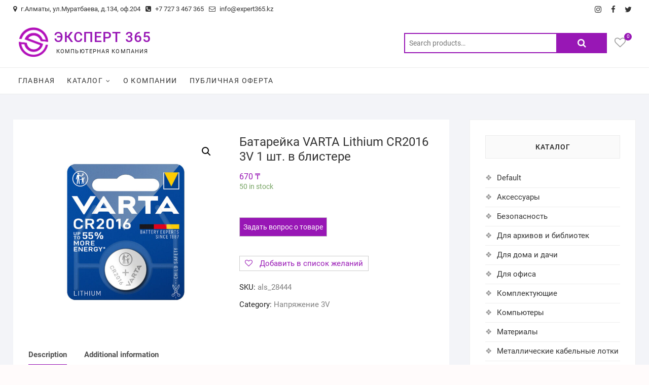

--- FILE ---
content_type: text/html; charset=UTF-8
request_url: https://expert365.kz/product/%D0%B1%D0%B0%D1%82%D0%B0%D1%80%D0%B5%D0%B9%D0%BA%D0%B0-varta-lithium-cr2016-3v-1-%D1%88%D1%82-%D0%B2-%D0%B1%D0%BB%D0%B8%D1%81%D1%82%D0%B5%D1%80%D0%B5/
body_size: 24908
content:
<!DOCTYPE html>
<html lang="ru-RU">
<head>
<meta charset="UTF-8" />
<link rel="profile" href="http://gmpg.org/xfn/11" />
				<script>document.documentElement.className = document.documentElement.className + ' yes-js js_active js'</script>
				<title>Батарейка VARTA Lithium CR2016 3V 1 шт. в блистере &#8212; ЭКСПЕРТ 365</title>
<meta name='robots' content='max-image-preview:large' />
<link rel="alternate" type="application/rss+xml" title="ЭКСПЕРТ 365 &raquo; Лента" href="https://expert365.kz/feed/" />
<link rel="alternate" type="application/rss+xml" title="ЭКСПЕРТ 365 &raquo; Лента комментариев" href="https://expert365.kz/comments/feed/" />
<link rel="alternate" title="oEmbed (JSON)" type="application/json+oembed" href="https://expert365.kz/wp-json/oembed/1.0/embed?url=https%3A%2F%2Fexpert365.kz%2Fproduct%2F%25d0%25b1%25d0%25b0%25d1%2582%25d0%25b0%25d1%2580%25d0%25b5%25d0%25b9%25d0%25ba%25d0%25b0-varta-lithium-cr2016-3v-1-%25d1%2588%25d1%2582-%25d0%25b2-%25d0%25b1%25d0%25bb%25d0%25b8%25d1%2581%25d1%2582%25d0%25b5%25d1%2580%25d0%25b5%2F" />
<link rel="alternate" title="oEmbed (XML)" type="text/xml+oembed" href="https://expert365.kz/wp-json/oembed/1.0/embed?url=https%3A%2F%2Fexpert365.kz%2Fproduct%2F%25d0%25b1%25d0%25b0%25d1%2582%25d0%25b0%25d1%2580%25d0%25b5%25d0%25b9%25d0%25ba%25d0%25b0-varta-lithium-cr2016-3v-1-%25d1%2588%25d1%2582-%25d0%25b2-%25d0%25b1%25d0%25bb%25d0%25b8%25d1%2581%25d1%2582%25d0%25b5%25d1%2580%25d0%25b5%2F&#038;format=xml" />
<style id='wp-img-auto-sizes-contain-inline-css' type='text/css'>
img:is([sizes=auto i],[sizes^="auto," i]){contain-intrinsic-size:3000px 1500px}
/*# sourceURL=wp-img-auto-sizes-contain-inline-css */
</style>
<style id='wp-emoji-styles-inline-css' type='text/css'>

	img.wp-smiley, img.emoji {
		display: inline !important;
		border: none !important;
		box-shadow: none !important;
		height: 1em !important;
		width: 1em !important;
		margin: 0 0.07em !important;
		vertical-align: -0.1em !important;
		background: none !important;
		padding: 0 !important;
	}
/*# sourceURL=wp-emoji-styles-inline-css */
</style>
<link rel='stylesheet' id='wp-block-library-css' href='https://expert365.kz/wp-includes/css/dist/block-library/style.css?ver=6.9' type='text/css' media='all' />
<style id='global-styles-inline-css' type='text/css'>
:root{--wp--preset--aspect-ratio--square: 1;--wp--preset--aspect-ratio--4-3: 4/3;--wp--preset--aspect-ratio--3-4: 3/4;--wp--preset--aspect-ratio--3-2: 3/2;--wp--preset--aspect-ratio--2-3: 2/3;--wp--preset--aspect-ratio--16-9: 16/9;--wp--preset--aspect-ratio--9-16: 9/16;--wp--preset--color--black: #000000;--wp--preset--color--cyan-bluish-gray: #abb8c3;--wp--preset--color--white: #ffffff;--wp--preset--color--pale-pink: #f78da7;--wp--preset--color--vivid-red: #cf2e2e;--wp--preset--color--luminous-vivid-orange: #ff6900;--wp--preset--color--luminous-vivid-amber: #fcb900;--wp--preset--color--light-green-cyan: #7bdcb5;--wp--preset--color--vivid-green-cyan: #00d084;--wp--preset--color--pale-cyan-blue: #8ed1fc;--wp--preset--color--vivid-cyan-blue: #0693e3;--wp--preset--color--vivid-purple: #9b51e0;--wp--preset--gradient--vivid-cyan-blue-to-vivid-purple: linear-gradient(135deg,rgb(6,147,227) 0%,rgb(155,81,224) 100%);--wp--preset--gradient--light-green-cyan-to-vivid-green-cyan: linear-gradient(135deg,rgb(122,220,180) 0%,rgb(0,208,130) 100%);--wp--preset--gradient--luminous-vivid-amber-to-luminous-vivid-orange: linear-gradient(135deg,rgb(252,185,0) 0%,rgb(255,105,0) 100%);--wp--preset--gradient--luminous-vivid-orange-to-vivid-red: linear-gradient(135deg,rgb(255,105,0) 0%,rgb(207,46,46) 100%);--wp--preset--gradient--very-light-gray-to-cyan-bluish-gray: linear-gradient(135deg,rgb(238,238,238) 0%,rgb(169,184,195) 100%);--wp--preset--gradient--cool-to-warm-spectrum: linear-gradient(135deg,rgb(74,234,220) 0%,rgb(151,120,209) 20%,rgb(207,42,186) 40%,rgb(238,44,130) 60%,rgb(251,105,98) 80%,rgb(254,248,76) 100%);--wp--preset--gradient--blush-light-purple: linear-gradient(135deg,rgb(255,206,236) 0%,rgb(152,150,240) 100%);--wp--preset--gradient--blush-bordeaux: linear-gradient(135deg,rgb(254,205,165) 0%,rgb(254,45,45) 50%,rgb(107,0,62) 100%);--wp--preset--gradient--luminous-dusk: linear-gradient(135deg,rgb(255,203,112) 0%,rgb(199,81,192) 50%,rgb(65,88,208) 100%);--wp--preset--gradient--pale-ocean: linear-gradient(135deg,rgb(255,245,203) 0%,rgb(182,227,212) 50%,rgb(51,167,181) 100%);--wp--preset--gradient--electric-grass: linear-gradient(135deg,rgb(202,248,128) 0%,rgb(113,206,126) 100%);--wp--preset--gradient--midnight: linear-gradient(135deg,rgb(2,3,129) 0%,rgb(40,116,252) 100%);--wp--preset--font-size--small: 13px;--wp--preset--font-size--medium: 20px;--wp--preset--font-size--large: 36px;--wp--preset--font-size--x-large: 42px;--wp--preset--spacing--20: 0.44rem;--wp--preset--spacing--30: 0.67rem;--wp--preset--spacing--40: 1rem;--wp--preset--spacing--50: 1.5rem;--wp--preset--spacing--60: 2.25rem;--wp--preset--spacing--70: 3.38rem;--wp--preset--spacing--80: 5.06rem;--wp--preset--shadow--natural: 6px 6px 9px rgba(0, 0, 0, 0.2);--wp--preset--shadow--deep: 12px 12px 50px rgba(0, 0, 0, 0.4);--wp--preset--shadow--sharp: 6px 6px 0px rgba(0, 0, 0, 0.2);--wp--preset--shadow--outlined: 6px 6px 0px -3px rgb(255, 255, 255), 6px 6px rgb(0, 0, 0);--wp--preset--shadow--crisp: 6px 6px 0px rgb(0, 0, 0);}:where(.is-layout-flex){gap: 0.5em;}:where(.is-layout-grid){gap: 0.5em;}body .is-layout-flex{display: flex;}.is-layout-flex{flex-wrap: wrap;align-items: center;}.is-layout-flex > :is(*, div){margin: 0;}body .is-layout-grid{display: grid;}.is-layout-grid > :is(*, div){margin: 0;}:where(.wp-block-columns.is-layout-flex){gap: 2em;}:where(.wp-block-columns.is-layout-grid){gap: 2em;}:where(.wp-block-post-template.is-layout-flex){gap: 1.25em;}:where(.wp-block-post-template.is-layout-grid){gap: 1.25em;}.has-black-color{color: var(--wp--preset--color--black) !important;}.has-cyan-bluish-gray-color{color: var(--wp--preset--color--cyan-bluish-gray) !important;}.has-white-color{color: var(--wp--preset--color--white) !important;}.has-pale-pink-color{color: var(--wp--preset--color--pale-pink) !important;}.has-vivid-red-color{color: var(--wp--preset--color--vivid-red) !important;}.has-luminous-vivid-orange-color{color: var(--wp--preset--color--luminous-vivid-orange) !important;}.has-luminous-vivid-amber-color{color: var(--wp--preset--color--luminous-vivid-amber) !important;}.has-light-green-cyan-color{color: var(--wp--preset--color--light-green-cyan) !important;}.has-vivid-green-cyan-color{color: var(--wp--preset--color--vivid-green-cyan) !important;}.has-pale-cyan-blue-color{color: var(--wp--preset--color--pale-cyan-blue) !important;}.has-vivid-cyan-blue-color{color: var(--wp--preset--color--vivid-cyan-blue) !important;}.has-vivid-purple-color{color: var(--wp--preset--color--vivid-purple) !important;}.has-black-background-color{background-color: var(--wp--preset--color--black) !important;}.has-cyan-bluish-gray-background-color{background-color: var(--wp--preset--color--cyan-bluish-gray) !important;}.has-white-background-color{background-color: var(--wp--preset--color--white) !important;}.has-pale-pink-background-color{background-color: var(--wp--preset--color--pale-pink) !important;}.has-vivid-red-background-color{background-color: var(--wp--preset--color--vivid-red) !important;}.has-luminous-vivid-orange-background-color{background-color: var(--wp--preset--color--luminous-vivid-orange) !important;}.has-luminous-vivid-amber-background-color{background-color: var(--wp--preset--color--luminous-vivid-amber) !important;}.has-light-green-cyan-background-color{background-color: var(--wp--preset--color--light-green-cyan) !important;}.has-vivid-green-cyan-background-color{background-color: var(--wp--preset--color--vivid-green-cyan) !important;}.has-pale-cyan-blue-background-color{background-color: var(--wp--preset--color--pale-cyan-blue) !important;}.has-vivid-cyan-blue-background-color{background-color: var(--wp--preset--color--vivid-cyan-blue) !important;}.has-vivid-purple-background-color{background-color: var(--wp--preset--color--vivid-purple) !important;}.has-black-border-color{border-color: var(--wp--preset--color--black) !important;}.has-cyan-bluish-gray-border-color{border-color: var(--wp--preset--color--cyan-bluish-gray) !important;}.has-white-border-color{border-color: var(--wp--preset--color--white) !important;}.has-pale-pink-border-color{border-color: var(--wp--preset--color--pale-pink) !important;}.has-vivid-red-border-color{border-color: var(--wp--preset--color--vivid-red) !important;}.has-luminous-vivid-orange-border-color{border-color: var(--wp--preset--color--luminous-vivid-orange) !important;}.has-luminous-vivid-amber-border-color{border-color: var(--wp--preset--color--luminous-vivid-amber) !important;}.has-light-green-cyan-border-color{border-color: var(--wp--preset--color--light-green-cyan) !important;}.has-vivid-green-cyan-border-color{border-color: var(--wp--preset--color--vivid-green-cyan) !important;}.has-pale-cyan-blue-border-color{border-color: var(--wp--preset--color--pale-cyan-blue) !important;}.has-vivid-cyan-blue-border-color{border-color: var(--wp--preset--color--vivid-cyan-blue) !important;}.has-vivid-purple-border-color{border-color: var(--wp--preset--color--vivid-purple) !important;}.has-vivid-cyan-blue-to-vivid-purple-gradient-background{background: var(--wp--preset--gradient--vivid-cyan-blue-to-vivid-purple) !important;}.has-light-green-cyan-to-vivid-green-cyan-gradient-background{background: var(--wp--preset--gradient--light-green-cyan-to-vivid-green-cyan) !important;}.has-luminous-vivid-amber-to-luminous-vivid-orange-gradient-background{background: var(--wp--preset--gradient--luminous-vivid-amber-to-luminous-vivid-orange) !important;}.has-luminous-vivid-orange-to-vivid-red-gradient-background{background: var(--wp--preset--gradient--luminous-vivid-orange-to-vivid-red) !important;}.has-very-light-gray-to-cyan-bluish-gray-gradient-background{background: var(--wp--preset--gradient--very-light-gray-to-cyan-bluish-gray) !important;}.has-cool-to-warm-spectrum-gradient-background{background: var(--wp--preset--gradient--cool-to-warm-spectrum) !important;}.has-blush-light-purple-gradient-background{background: var(--wp--preset--gradient--blush-light-purple) !important;}.has-blush-bordeaux-gradient-background{background: var(--wp--preset--gradient--blush-bordeaux) !important;}.has-luminous-dusk-gradient-background{background: var(--wp--preset--gradient--luminous-dusk) !important;}.has-pale-ocean-gradient-background{background: var(--wp--preset--gradient--pale-ocean) !important;}.has-electric-grass-gradient-background{background: var(--wp--preset--gradient--electric-grass) !important;}.has-midnight-gradient-background{background: var(--wp--preset--gradient--midnight) !important;}.has-small-font-size{font-size: var(--wp--preset--font-size--small) !important;}.has-medium-font-size{font-size: var(--wp--preset--font-size--medium) !important;}.has-large-font-size{font-size: var(--wp--preset--font-size--large) !important;}.has-x-large-font-size{font-size: var(--wp--preset--font-size--x-large) !important;}
/*# sourceURL=global-styles-inline-css */
</style>
<style id='core-block-supports-inline-css' type='text/css'>
/**
 * Core styles: block-supports
 */

/*# sourceURL=core-block-supports-inline-css */
</style>

<style id='classic-theme-styles-inline-css' type='text/css'>
/**
 * These rules are needed for backwards compatibility.
 * They should match the button element rules in the base theme.json file.
 */
.wp-block-button__link {
	color: #ffffff;
	background-color: #32373c;
	border-radius: 9999px; /* 100% causes an oval, but any explicit but really high value retains the pill shape. */

	/* This needs a low specificity so it won't override the rules from the button element if defined in theme.json. */
	box-shadow: none;
	text-decoration: none;

	/* The extra 2px are added to size solids the same as the outline versions.*/
	padding: calc(0.667em + 2px) calc(1.333em + 2px);

	font-size: 1.125em;
}

.wp-block-file__button {
	background: #32373c;
	color: #ffffff;
	text-decoration: none;
}

/*# sourceURL=/wp-includes/css/classic-themes.css */
</style>
<link rel='stylesheet' id='contact-form-7-css' href='https://expert365.kz/wp-content/plugins/contact-form-7/includes/css/styles.css?ver=5.7.7' type='text/css' media='all' />
<link rel='stylesheet' id='photoswipe-css' href='https://expert365.kz/wp-content/plugins/woocommerce/assets/css/photoswipe/photoswipe.min.css?ver=7.7.2' type='text/css' media='all' />
<link rel='stylesheet' id='photoswipe-default-skin-css' href='https://expert365.kz/wp-content/plugins/woocommerce/assets/css/photoswipe/default-skin/default-skin.min.css?ver=7.7.2' type='text/css' media='all' />
<link rel='stylesheet' id='woocommerce-layout-css' href='https://expert365.kz/wp-content/plugins/woocommerce/assets/css/woocommerce-layout.css?ver=7.7.2' type='text/css' media='all' />
<link rel='stylesheet' id='woocommerce-smallscreen-css' href='https://expert365.kz/wp-content/plugins/woocommerce/assets/css/woocommerce-smallscreen.css?ver=7.7.2' type='text/css' media='only screen and (max-width: 768px)' />
<link rel='stylesheet' id='woocommerce-general-css' href='https://expert365.kz/wp-content/plugins/woocommerce/assets/css/woocommerce.css?ver=7.7.2' type='text/css' media='all' />
<style id='woocommerce-inline-inline-css' type='text/css'>
.woocommerce form .form-row .required { visibility: visible; }
/*# sourceURL=woocommerce-inline-inline-css */
</style>
<link rel='stylesheet' id='dashicons-css' href='https://expert365.kz/wp-includes/css/dashicons.css?ver=6.9' type='text/css' media='all' />
<style id='dashicons-inline-css' type='text/css'>
[data-font="Dashicons"]:before {font-family: 'Dashicons' !important;content: attr(data-icon) !important;speak: none !important;font-weight: normal !important;font-variant: normal !important;text-transform: none !important;line-height: 1 !important;font-style: normal !important;-webkit-font-smoothing: antialiased !important;-moz-osx-font-smoothing: grayscale !important;}
/*# sourceURL=dashicons-inline-css */
</style>
<link rel='stylesheet' id='ywctm-frontend-css' href='https://expert365.kz/wp-content/plugins/yith-woocommerce-catalog-mode/assets/css/frontend.css?ver=2.23.0' type='text/css' media='all' />
<style id='ywctm-frontend-inline-css' type='text/css'>
form.cart button.single_add_to_cart_button, form.cart .quantity, .widget.woocommerce.widget_shopping_cart{display: none !important}
/*# sourceURL=ywctm-frontend-inline-css */
</style>
<link rel='stylesheet' id='jquery-selectBox-css' href='https://expert365.kz/wp-content/plugins/yith-woocommerce-wishlist/assets/css/jquery.selectBox.css?ver=1.2.0' type='text/css' media='all' />
<link rel='stylesheet' id='yith-wcwl-font-awesome-css' href='https://expert365.kz/wp-content/plugins/yith-woocommerce-wishlist/assets/css/font-awesome.css?ver=4.7.0' type='text/css' media='all' />
<link rel='stylesheet' id='woocommerce_prettyPhoto_css-css' href='//expert365.kz/wp-content/plugins/woocommerce/assets/css/prettyPhoto.css?ver=3.1.6' type='text/css' media='all' />
<link rel='stylesheet' id='yith-wcwl-main-css' href='https://expert365.kz/wp-content/plugins/yith-woocommerce-wishlist/assets/css/style.css?ver=3.21.0' type='text/css' media='all' />
<style id='yith-wcwl-main-inline-css' type='text/css'>
.yith-wcwl-share li a{color: #FFFFFF;}.yith-wcwl-share li a:hover{color: #FFFFFF;}.yith-wcwl-share a.facebook{background: #39599E; background-color: #39599E;}.yith-wcwl-share a.facebook:hover{background: #39599E; background-color: #39599E;}.yith-wcwl-share a.twitter{background: #45AFE2; background-color: #45AFE2;}.yith-wcwl-share a.twitter:hover{background: #39599E; background-color: #39599E;}.yith-wcwl-share a.pinterest{background: #AB2E31; background-color: #AB2E31;}.yith-wcwl-share a.pinterest:hover{background: #39599E; background-color: #39599E;}.yith-wcwl-share a.email{background: #FBB102; background-color: #FBB102;}.yith-wcwl-share a.email:hover{background: #39599E; background-color: #39599E;}.yith-wcwl-share a.whatsapp{background: #00A901; background-color: #00A901;}.yith-wcwl-share a.whatsapp:hover{background: #39599E; background-color: #39599E;}
/*# sourceURL=yith-wcwl-main-inline-css */
</style>
<link rel='stylesheet' id='shoppingcart-style-css' href='https://expert365.kz/wp-content/themes/shoppingcart/style.css?ver=6.9' type='text/css' media='all' />
<style id='shoppingcart-style-inline-css' type='text/css'>
/* Nav, links and hover */

		a,
		#site-title a,
		ul li a:hover,
		ol li a:hover,
		.main-navigation a:hover, /* Navigation */
		.main-navigation ul li.current-menu-item a,
		.main-navigation ul li.current_page_ancestor a,
		.main-navigation ul li.current-menu-ancestor a,
		.main-navigation ul li.current_page_item a,
		.main-navigation ul li:hover > a,
		.main-navigation li.current-menu-ancestor.menu-item-has-children > a:after,
		.main-navigation li.current-menu-item.menu-item-has-children > a:after,
		.main-navigation ul li:hover > a:after,
		.main-navigation li.menu-item-has-children > a:hover:after,
		.main-navigation li.page_item_has_children > a:hover:after,
		.main-navigation ul li ul li a:hover,
		.main-navigation ul li ul li:hover > a,
		.main-navigation ul li.current-menu-item ul li a:hover,
		.side-menu-wrap .side-nav-wrap a:hover, /* Side Menu */
		.top-bar .top-bar-menu a:hover,
		.entry-title a:hover, /* Post */--
		.entry-title a:focus,
		.entry-title a:active,
		.entry-meta a:hover,
		.image-navigation .nav-links a,
		.widget ul li a:hover, /* Widgets */
		.widget-title a:hover,
		.widget_contact ul li a:hover,
		.site-info .copyright a:hover, /* Footer */
		#colophon .widget ul li a:hover,
		.gutenberg .entry-meta .author a {
			color: #9817b5;
		}

		.main-navigation ul li ul,
		#search-box input[type="search"] {
			border-color: #9817b5;
		}

		#search-box .woocommerce-product-search button[type="submit"] {
			background-color: #9817b5;
		}

		/* Webkit */
		::selection {
			background: #9817b5;
			color: #fff;
		}

		/* Gecko/Mozilla */
		::-moz-selection {
			background: #9817b5;
			color: #fff;
		}

		/* Accessibility
		================================================== */
		.screen-reader-text:hover,
		.screen-reader-text:active,
		.screen-reader-text:focus {
			background-color: #f1f1f1;
			color: #9817b5;
		}

		/* Default Buttons
		================================================== */
		input[type="reset"],/* Forms  */
		input[type="button"],
		input[type="submit"],
		.btn-default,
		.main-slider .flex-control-nav a.flex-active,
		.main-slider .flex-control-nav a:hover,
		.go-to-top .icon-bg,
		.search-submit,
		.vivid-red,
		.view-more-btn {
			background-color: #9817b5;
		}

		/* #bbpress
		================================================== */
		#bbpress-forums .bbp-topics a:hover {
			color: #9817b5;
		}

		.bbp-submit-wrapper button.submit {
			background-color: #9817b5;
			border: 1px solid #9817b5;
		}

		/* Woocommerce
		================================================== */
		.woocommerce #respond input#submit,
		.woocommerce a.button, 
		.woocommerce button.button, 
		.woocommerce input.button,
		.woocommerce #respond input#submit.alt,
		.woocommerce a.button.alt, 
		.woocommerce button.button.alt, 
		.woocommerce input.button.alt,
		.woocommerce span.onsale,
		.woocommerce-demo-store p.demo_store,
		.wl-counter,
		.header-right .cart-value,
		.archive.woocommerce span.onsale:before,
		.woocommerce ul.products li.product .button:hover,
		.woocommerce .woocommerce-product-search button[type="submit"],
		.woocommerce button.button.alt.disabled, 
		.woocommerce button.button.alt.disabled:hover {
			background-color: #9817b5;
		}

		.woocommerce .woocommerce-message:before,
		.woocommerce ul.products li.product .price ins,
		.product_list_widget ins,
		.price_slider_amount .price_label,
		.woocommerce div.product .out-of-stock {
			color: #9817b5;
		}

		.woocommerce ul.products li.product .button:hover,
		.woocommerce div.product .woocommerce-tabs ul.tabs li.active {
			border-color: #9817b5;
		}

		/* Catalog Menu
		================================================== */
		.catalog-slider-promotion-wrap .catalog-menu .title-highlight > a:after,
		.catalog-menu > ul > li:after {
			background-color: #9817b5;
		}

		.catalog-menu a:hover {
			color: #9817b5;
		}

		/* ShoppingCart Widgets
		================================================== */

		.shoppingcart-grid-product .product-item-action .button:hover,
		.shoppingcart-grid-product .product-item-action .product_add_to_wishlist:hover,
		.product-item-action .yith-wcwl-add-button a.add_to_wishlist:hover,
		.sc-grid-product-img .onsale:before {
			background-color: #9817b5;
		}

		.woocommerce-Price-amount.amount {
			color: #9817b5;
		}
/*# sourceURL=shoppingcart-style-inline-css */
</style>
<link rel='stylesheet' id='font-awesome-css' href='https://expert365.kz/wp-content/themes/shoppingcart/assets/font-awesome/css/font-awesome.min.css?ver=6.9' type='text/css' media='all' />
<style id='font-awesome-inline-css' type='text/css'>
[data-font="FontAwesome"]:before {font-family: 'FontAwesome' !important;content: attr(data-icon) !important;speak: none !important;font-weight: normal !important;font-variant: normal !important;text-transform: none !important;line-height: 1 !important;font-style: normal !important;-webkit-font-smoothing: antialiased !important;-moz-osx-font-smoothing: grayscale !important;}
/*# sourceURL=font-awesome-inline-css */
</style>
<link rel='stylesheet' id='shoppingcart-responsive-css' href='https://expert365.kz/wp-content/themes/shoppingcart/css/responsive.css?ver=6.9' type='text/css' media='all' />
<link rel='stylesheet' id='shoppingcart-google-fonts-css' href='https://expert365.kz/wp-content/fonts/c2d4eba9bcfef8c9f93c497dbb25a55c.css?ver=6.9' type='text/css' media='all' />
<script type="text/javascript" src="https://expert365.kz/wp-includes/js/jquery/jquery.js?ver=3.7.1" id="jquery-core-js"></script>
<script type="text/javascript" src="https://expert365.kz/wp-includes/js/jquery/jquery-migrate.js?ver=3.4.1" id="jquery-migrate-js"></script>
<script type="text/javascript" src="https://expert365.kz/wp-content/themes/shoppingcart/js/yith-wcwl-custom.js?ver=1" id="shoppingcart-yith-wcwl-custom-js"></script>
<link rel="https://api.w.org/" href="https://expert365.kz/wp-json/" /><link rel="alternate" title="JSON" type="application/json" href="https://expert365.kz/wp-json/wp/v2/product/4190" /><link rel="EditURI" type="application/rsd+xml" title="RSD" href="https://expert365.kz/xmlrpc.php?rsd" />
<meta name="generator" content="WordPress 6.9" />
<meta name="generator" content="WooCommerce 7.7.2" />
<link rel="canonical" href="https://expert365.kz/product/%d0%b1%d0%b0%d1%82%d0%b0%d1%80%d0%b5%d0%b9%d0%ba%d0%b0-varta-lithium-cr2016-3v-1-%d1%88%d1%82-%d0%b2-%d0%b1%d0%bb%d0%b8%d1%81%d1%82%d0%b5%d1%80%d0%b5/" />
<link rel='shortlink' href='https://expert365.kz/?p=4190' />
<style>div.woocommerce-variation-add-to-cart-disabled { display: none ! important; }</style>	<meta name="viewport" content="width=device-width" />
		<noscript><style>.woocommerce-product-gallery{ opacity: 1 !important; }</style></noscript>
	<link rel="icon" href="https://expert365.kz/wp-content/uploads/2023/09/logo-500х500-1-1-75x75.png" sizes="32x32" />
<link rel="icon" href="https://expert365.kz/wp-content/uploads/2023/09/logo-500х500-1-1-300x300.png" sizes="192x192" />
<link rel="apple-touch-icon" href="https://expert365.kz/wp-content/uploads/2023/09/logo-500х500-1-1-300x300.png" />
<meta name="msapplication-TileImage" content="https://expert365.kz/wp-content/uploads/2023/09/logo-500х500-1-1-300x300.png" />
		<style type="text/css" id="wp-custom-css">
			
								</style>
		<style type="text/css">/** Mega Menu CSS: fs **/</style>
<link rel='stylesheet' id='wdm-juery-css-css' href='https://expert365.kz/wp-content/plugins/product-enquiry-for-woocommerce/assets/public/css/wdm-jquery-ui.css?ver=3.1.6' type='text/css' media='all' />
</head>
<body class="wp-singular product-template-default single single-product postid-4190 wp-custom-logo wp-embed-responsive wp-theme-shoppingcart theme-shoppingcart woocommerce woocommerce-page woocommerce-no-js ">
	<div id="page" class="site">
	<a class="skip-link screen-reader-text" href="#site-content-contain">Skip to content</a>
<!-- Masthead ============================================= -->
<header id="masthead" class="site-header" role="banner">
	<div class="header-wrap">
					<!-- Top Header============================================= -->
		<div class="top-header">
								<div class="top-bar">
						<div class="wrap">
							<aside id="text-1" class="widget widget_contact">			<div class="textwidget"><ul>
<li><a title="Our Address" href="#"><i class="fa fa-map-marker"></i> г.Алматы, ул.Муратбаева, д.134, оф.204</a></li>
<li><a title="Call Us" href="tel:+77273467365"><i class="fa fa-phone-square"></i> +7 727 3 467 365</a></li>
<li><a title="Mail Us" href="mailto:info@expert365.kz"><i class="fa fa-envelope-o"></i> info@expert365.kz</a></li>
</ul>
</div>
		</aside>							<div class="right-top-bar">

									<div class="social-links clearfix">
	<ul><li id="menu-item-118" class="menu-item menu-item-type-custom menu-item-object-custom menu-item-118"><a href="https://www.instagram.com/expert366/" title="
						"><span class="screen-reader-text">instagram</span></a></li>
<li id="menu-item-112" class="menu-item menu-item-type-custom menu-item-object-custom menu-item-112"><a href="https://www.facebook.com/expert365/" title="
						"><span class="screen-reader-text">facebook</span></a></li>
<li id="menu-item-114" class="menu-item menu-item-type-custom menu-item-object-custom menu-item-114"><a href="https://twitter.com/Expert_365/" title="
						"><span class="screen-reader-text">twitter</span></a></li>
</ul>	</div><!-- end .social-links -->
	
							</div> <!-- end .right-top-bar -->
						</div> <!-- end .wrap -->
					</div> <!-- end .top-bar -->
				
			<div id="site-branding">
				<div class="wrap">

					<a href="https://expert365.kz/" class="custom-logo-link" rel="home"><img width="500" height="500" src="https://expert365.kz/wp-content/uploads/2023/09/logo-500х500-1-1.png" class="custom-logo" alt="ЭКСПЕРТ 365" decoding="async" fetchpriority="high" srcset="https://expert365.kz/wp-content/uploads/2023/09/logo-500х500-1-1.png 500w, https://expert365.kz/wp-content/uploads/2023/09/logo-500х500-1-1-300x300.png 300w, https://expert365.kz/wp-content/uploads/2023/09/logo-500х500-1-1-150x150.png 150w, https://expert365.kz/wp-content/uploads/2023/09/logo-500х500-1-1-420x420.png 420w, https://expert365.kz/wp-content/uploads/2023/09/logo-500х500-1-1-75x75.png 75w, https://expert365.kz/wp-content/uploads/2023/09/logo-500х500-1-1-100x100.png 100w" sizes="(max-width: 500px) 100vw, 500px" /></a><div id="site-detail"> <h2 id="site-title"> 					<a href="https://expert365.kz/" title="ЭКСПЕРТ 365" rel="home"> ЭКСПЕРТ 365 </a>
					 </h2> <!-- end .site-title --> 						<div id="site-description"> Компьютерная компания </div> <!-- end #site-description -->
				</div>
					<div class="header-right">
						
							<div id="search-box" class="clearfix">
								<div class="widget woocommerce widget_product_search"><form role="search" method="get" class="woocommerce-product-search" action="https://expert365.kz/">
	<label class="screen-reader-text" for="woocommerce-product-search-field-0">Search for:</label>
	<input type="search" id="woocommerce-product-search-field-0" class="search-field" placeholder="Search products&hellip;" value="" name="s" />
	<button type="submit" value="Search" class="wp-element-button">Search</button>
	<input type="hidden" name="post_type" value="product" />
</form>
</div>							</div>  <!-- end #search-box -->
								<div class="wishlist-box">
			<div class="wishlist-wrap">
				<a class="wishlist-btn" href="https://expert365.kz/wishlist/">
					<i class="fa fa-heart-o"> </i>
					<span class="wl-counter">0</span>
				</a>
			</div>
		</div> <!-- end .wishlist-box -->

						</div> <!-- end .header-right -->
				</div><!-- end .wrap -->	
			</div><!-- end #site-branding -->
					

			<!-- Main Header============================================= -->
			<div id="sticky-header" class="clearfix">
				<div class="wrap">
					<div class="main-header clearfix">

						<!-- Main Nav ============================================= -->
													<div id="site-branding">

								<a href="https://expert365.kz/" class="custom-logo-link" rel="home"><img width="500" height="500" src="https://expert365.kz/wp-content/uploads/2023/09/logo-500х500-1-1.png" class="custom-logo" alt="ЭКСПЕРТ 365" decoding="async" srcset="https://expert365.kz/wp-content/uploads/2023/09/logo-500х500-1-1.png 500w, https://expert365.kz/wp-content/uploads/2023/09/logo-500х500-1-1-300x300.png 300w, https://expert365.kz/wp-content/uploads/2023/09/logo-500х500-1-1-150x150.png 150w, https://expert365.kz/wp-content/uploads/2023/09/logo-500х500-1-1-420x420.png 420w, https://expert365.kz/wp-content/uploads/2023/09/logo-500х500-1-1-75x75.png 75w, https://expert365.kz/wp-content/uploads/2023/09/logo-500х500-1-1-100x100.png 100w" sizes="(max-width: 500px) 100vw, 500px" /></a>								<div id="site-detail">
									<div id="site-title">
										<a href="https://expert365.kz/" title="ЭКСПЕРТ 365" rel="home"> ЭКСПЕРТ 365 </a>
									</div><!-- end .site-title --> 
																			<div id="site-description"> Компьютерная компания </div> <!-- end #site-description -->
																	</div>
														</div><!-- end #site-branding -->

							
								<button class="show-menu-toggle" type="button">	
								<span class="bars"></span>		
									<span class="sn-text">Каталог</span>
								</button>

						
							<nav id="site-navigation" class="main-navigation clearfix" role="navigation" aria-label="Main Menu">
														
								<button class="menu-toggle" aria-controls="primary-menu" aria-expanded="false">
									<span class="line-bar"></span>
								</button><!-- end .menu-toggle -->
								<ul id="primary-menu" class="menu nav-menu"><li id="menu-item-77" class="menu-item menu-item-type-post_type menu-item-object-page menu-item-home menu-item-77"><a href="https://expert365.kz/" title="						">Главная</a></li>
<li id="menu-item-26795" class="menu-item menu-item-type-post_type menu-item-object-page menu-item-has-children current_page_parent menu-item-26795"><a href="https://expert365.kz/shop/">Каталог</a>
<ul class="sub-menu">
	<li id="menu-item-27214" class="menu-item menu-item-type-taxonomy menu-item-object-product_cat menu-item-27214"><a href="https://expert365.kz/product-category/computers/">Компьютеры и ноутбуки</a></li>
	<li id="menu-item-27215" class="menu-item menu-item-type-taxonomy menu-item-object-product_cat menu-item-27215"><a href="https://expert365.kz/product-category/periferia/">Периферия</a></li>
	<li id="menu-item-27217" class="menu-item menu-item-type-taxonomy menu-item-object-product_cat menu-item-27217"><a href="https://expert365.kz/product-category/network-hardware/">Сетевое оборудование</a></li>
	<li id="menu-item-27219" class="menu-item menu-item-type-taxonomy menu-item-object-product_cat menu-item-27219"><a href="https://expert365.kz/product-category/%d0%b0%d1%80%d1%85%d0%b8%d0%b2%d0%bd%d0%be%d0%b5-%d0%b8-%d0%b1%d0%b8%d0%b1%d0%bb%d0%b8%d0%be%d1%82%d0%b5%d1%87%d0%bd%d0%be%d0%b5-%d0%be%d0%b1%d0%be%d1%80%d1%83%d0%b4%d0%be%d0%b2%d0%b0%d0%bd%d0%b8/">Для архивов и библиотек</a></li>
	<li id="menu-item-26797" class="menu-item menu-item-type-taxonomy menu-item-object-product_cat menu-item-26797"><a href="https://expert365.kz/product-category/smartphones-and-gadgets/">Смартфоны и гаджеты</a></li>
	<li id="menu-item-26799" class="menu-item menu-item-type-taxonomy menu-item-object-product_cat menu-item-26799"><a href="https://expert365.kz/product-category/safety-equipment/">Безопасность</a></li>
	<li id="menu-item-27211" class="menu-item menu-item-type-taxonomy menu-item-object-product_cat menu-item-27211"><a href="https://expert365.kz/product-category/%d0%b4%d0%bb%d1%8f-%d0%be%d1%84%d0%b8%d1%81%d0%b0/">Для офиса</a></li>
	<li id="menu-item-27213" class="menu-item menu-item-type-taxonomy menu-item-object-product_cat menu-item-27213"><a href="https://expert365.kz/product-category/parts/">Комплектующие</a></li>
	<li id="menu-item-27218" class="menu-item menu-item-type-taxonomy menu-item-object-product_cat current-product-ancestor menu-item-27218"><a href="https://expert365.kz/product-category/power-devices/">Силовые устройства</a></li>
	<li id="menu-item-27216" class="menu-item menu-item-type-taxonomy menu-item-object-product_cat menu-item-has-children menu-item-27216"><a href="https://expert365.kz/product-category/other/">Прочие товары</a>
	<ul class="sub-menu">
		<li id="menu-item-27210" class="menu-item menu-item-type-taxonomy menu-item-object-product_cat menu-item-27210"><a href="https://expert365.kz/product-category/%d0%b4%d0%bb%d1%8f-%d0%b4%d0%be%d0%bc%d0%b0-%d0%b8-%d0%b4%d0%b0%d1%87%d0%b8/">Для дома и дачи</a></li>
	</ul>
</li>
</ul>
</li>
<li id="menu-item-27283" class="menu-item menu-item-type-post_type menu-item-object-page menu-item-27283"><a href="https://expert365.kz/%d0%be-%d0%bd%d0%b0%d1%81/">О компании</a></li>
<li id="menu-item-27314" class="menu-item menu-item-type-post_type menu-item-object-post menu-item-27314"><a href="https://expert365.kz/2023/06/10/public-offer/">Публичная оферта</a></li>
</ul>							</nav> <!-- end #site-navigation -->

													<div class="header-right">
										<div class="wishlist-box">
			<div class="wishlist-wrap">
				<a class="wishlist-btn" href="https://expert365.kz/wishlist/">
					<i class="fa fa-heart-o"> </i>
					<span class="wl-counter">0</span>
				</a>
			</div>
		</div> <!-- end .wishlist-box -->

								</div> <!-- end .header-right -->

					</div> <!-- end .main-header -->
				</div> <!-- end .wrap -->
					</div> <!-- end #sticky-header -->
											<div class="header-catalog-menu-wrap">

									<div class="catalog-menu-box">
			<div class="catalog-menu-wrap">
				<button class="hide-menu-toggle" type="button">
					<span class="screen-reader-text">Catalog Menu</span>
					<span class="bars"></span>
				</button>
				<nav class="catalog-menu" role="navigation" aria-label="Catalog Menu">
				<div class="catalog-menu">
					<h3 class="catalog-menu-title">Каталог</h3>
					<ul class="cat-nav-menu"><li id="menu-item-26805" class="menu-item menu-item-type-taxonomy menu-item-object-product_cat menu-item-has-children menu-item-26805"><a href="https://expert365.kz/product-category/safety-equipment/">Безопасность</a>
<ul class="sub-menu">
	<li id="menu-item-26806" class="menu-item menu-item-type-taxonomy menu-item-object-product_cat menu-item-26806"><a href="https://expert365.kz/product-category/safety-equipment/%d0%b2%d0%b8%d0%b4%d0%b5%d0%be%d0%bd%d0%b0%d0%b1%d0%bb%d1%8e%d0%b4%d0%b5%d0%bd%d0%b8%d0%b5/">Видеонаблюдение</a></li>
	<li id="menu-item-26809" class="menu-item menu-item-type-taxonomy menu-item-object-product_cat menu-item-26809"><a href="https://expert365.kz/product-category/safety-equipment/%d1%81%d0%b8%d1%81%d1%82%d0%b5%d0%bc%d1%8b-%d0%b2%d0%b8%d0%b4%d0%b5%d0%be%d0%bd%d0%b0%d0%b1%d0%bb%d1%8e%d0%b4%d0%b5%d0%bd%d0%b8%d1%8f/">Системы видеонаблюдения</a></li>
	<li id="menu-item-26807" class="menu-item menu-item-type-taxonomy menu-item-object-product_cat menu-item-26807"><a href="https://expert365.kz/product-category/safety-equipment/%d0%ba%d1%80%d0%be%d0%bd%d1%88%d1%82%d0%b5%d0%b9%d0%bd%d1%8b-%d0%b8-%d0%ba%d0%be%d0%b6%d1%83%d1%85%d0%b8-%d0%b4%d0%bb%d1%8f-%d0%b2%d0%b8%d0%b4%d0%b5%d0%be%d0%bd%d0%b0%d0%b1%d0%bb%d1%8e%d0%b4%d0%b5/">Кронштейны и кожухи для видеонаблюдения</a></li>
	<li id="menu-item-26808" class="menu-item menu-item-type-taxonomy menu-item-object-product_cat menu-item-26808"><a href="https://expert365.kz/product-category/safety-equipment/%d0%be%d1%85%d1%80%d0%b0%d0%bd%d0%bd%d1%8b%d0%b5-%d0%b8-%d0%bf%d0%be%d0%b6%d0%b0%d1%80%d0%bd%d1%8b%d0%b5-%d1%81%d0%b8%d1%81%d1%82%d0%b5%d0%bc%d1%8b/">Охранные и пожарные системы</a></li>
	<li id="menu-item-26810" class="menu-item menu-item-type-taxonomy menu-item-object-product_cat menu-item-26810"><a href="https://expert365.kz/product-category/safety-equipment/%d1%81%d0%b8%d1%81%d1%82%d0%b5%d0%bc%d1%8b-%d0%ba%d0%be%d0%bd%d1%82%d1%80%d0%be%d0%bb%d1%8f-%d0%b4%d0%be%d1%81%d1%82%d1%83%d0%bf%d0%b0/">Системы контроля доступа</a></li>
</ul>
</li>
<li id="menu-item-26837" class="menu-item menu-item-type-taxonomy menu-item-object-product_cat menu-item-has-children menu-item-26837"><a href="https://expert365.kz/product-category/%d0%b4%d0%bb%d1%8f-%d0%be%d1%84%d0%b8%d1%81%d0%b0/">Для офиса</a>
<ul class="sub-menu">
	<li id="menu-item-26873" class="menu-item menu-item-type-taxonomy menu-item-object-product_cat menu-item-has-children menu-item-26873"><a href="https://expert365.kz/product-category/%d0%be%d1%80%d0%b3%d1%82%d0%b5%d1%85%d0%bd%d0%b8%d0%ba%d0%b0/">Оргтехника и канцтовары</a>
	<ul class="sub-menu">
		<li id="menu-item-26874" class="menu-item menu-item-type-taxonomy menu-item-object-product_cat menu-item-26874"><a href="https://expert365.kz/product-category/%d0%be%d1%80%d0%b3%d1%82%d0%b5%d1%85%d0%bd%d0%b8%d0%ba%d0%b0/%d0%ba%d0%b0%d0%bd%d1%86%d0%b5%d0%bb%d1%8f%d1%80%d1%81%d0%ba%d0%b8%d0%b5-%d1%82%d0%be%d0%b2%d0%b0%d1%80%d1%8b/">Канцелярские товары</a></li>
		<li id="menu-item-26875" class="menu-item menu-item-type-taxonomy menu-item-object-product_cat menu-item-26875"><a href="https://expert365.kz/product-category/%d0%be%d1%80%d0%b3%d1%82%d0%b5%d1%85%d0%bd%d0%b8%d0%ba%d0%b0/%d0%ba%d0%b0%d1%80%d1%82%d1%80%d0%b8%d0%b4%d0%b6%d0%b8-%d0%b8-%d0%ba%d0%be%d0%bc%d0%bf%d0%bb%d0%b5%d0%ba%d1%82%d1%83%d1%8e%d1%89%d0%b8%d0%b5/">Картриджи и комплектующие</a></li>
		<li id="menu-item-26876" class="menu-item menu-item-type-taxonomy menu-item-object-product_cat menu-item-26876"><a href="https://expert365.kz/product-category/%d0%be%d1%80%d0%b3%d1%82%d0%b5%d1%85%d0%bd%d0%b8%d0%ba%d0%b0/%d0%bc%d1%84%d1%83/">МФУ</a></li>
		<li id="menu-item-26881" class="menu-item menu-item-type-taxonomy menu-item-object-product_cat menu-item-26881"><a href="https://expert365.kz/product-category/%d0%be%d1%80%d0%b3%d1%82%d0%b5%d1%85%d0%bd%d0%b8%d0%ba%d0%b0/%d1%81%d0%ba%d0%b0%d0%bd%d0%b5%d1%80%d1%8b/">Сканеры</a></li>
		<li id="menu-item-26880" class="menu-item menu-item-type-taxonomy menu-item-object-product_cat menu-item-26880"><a href="https://expert365.kz/product-category/%d0%be%d1%80%d0%b3%d1%82%d0%b5%d1%85%d0%bd%d0%b8%d0%ba%d0%b0/%d0%bf%d1%80%d0%b8%d0%bd%d1%82%d0%b5%d1%80%d1%8b/">Принтеры</a></li>
		<li id="menu-item-26879" class="menu-item menu-item-type-taxonomy menu-item-object-product_cat menu-item-26879"><a href="https://expert365.kz/product-category/%d0%be%d1%80%d0%b3%d1%82%d0%b5%d1%85%d0%bd%d0%b8%d0%ba%d0%b0/%d0%bf%d0%bb%d0%be%d1%82%d1%82%d0%b5%d1%80%d1%8b/">Плоттеры</a></li>
		<li id="menu-item-26877" class="menu-item menu-item-type-taxonomy menu-item-object-product_cat menu-item-26877"><a href="https://expert365.kz/product-category/%d0%be%d1%80%d0%b3%d1%82%d0%b5%d1%85%d0%bd%d0%b8%d0%ba%d0%b0/%d0%be%d0%bf%d1%86%d0%b8%d0%b8-%d0%ba-%d0%be%d1%80%d0%b3%d1%82%d0%b5%d1%85%d0%bd%d0%b8%d0%ba%d0%b5/">Опции к оргтехнике</a></li>
	</ul>
</li>
	<li id="menu-item-26878" class="menu-item menu-item-type-taxonomy menu-item-object-product_cat menu-item-26878"><a href="https://expert365.kz/product-category/%d0%be%d1%80%d0%b3%d1%82%d0%b5%d1%85%d0%bd%d0%b8%d0%ba%d0%b0/%d0%be%d1%84%d0%b8%d1%81%d0%bd%d0%b0%d1%8f-%d1%82%d0%b5%d1%85%d0%bd%d0%b8%d0%ba%d0%b0/">Офисная техника</a></li>
	<li id="menu-item-26866" class="menu-item menu-item-type-taxonomy menu-item-object-product_cat menu-item-26866"><a href="https://expert365.kz/product-category/%d0%b4%d0%bb%d1%8f-%d0%be%d1%84%d0%b8%d1%81%d0%b0/%d0%ba%d0%be%d0%bd%d1%84%d0%b5%d1%80%d0%b5%d0%bd%d1%86-%d1%81%d0%b8%d1%81%d1%82%d0%b5%d0%bc%d1%8b/%d0%b1%d0%b5%d0%b7%d0%b1%d1%83%d0%bc%d0%b0%d0%b6%d0%bd%d1%8b%d0%b5-%d0%ba%d0%be%d0%bd%d1%84%d0%b5%d1%80%d0%b5%d0%bd%d1%86-%d1%81%d0%b8%d1%81%d1%82%d0%b5%d0%bc%d1%8b/">Безбумажные конференц-системы</a></li>
	<li id="menu-item-26867" class="menu-item menu-item-type-taxonomy menu-item-object-product_cat menu-item-26867"><a href="https://expert365.kz/product-category/%d0%b4%d0%bb%d1%8f-%d0%be%d1%84%d0%b8%d1%81%d0%b0/%d0%ba%d0%be%d0%bd%d1%84%d0%b5%d1%80%d0%b5%d0%bd%d1%86-%d1%81%d0%b8%d1%81%d1%82%d0%b5%d0%bc%d1%8b/%d0%b4%d0%b5%d0%bc%d0%be%d0%bd%d1%81%d1%82%d1%80%d0%b0%d1%86%d0%b8%d0%be%d0%bd%d0%bd%d0%be%d0%b5-%d0%be%d0%b1%d0%be%d1%80%d1%83%d0%b4%d0%be%d0%b2%d0%b0%d0%bd%d0%b8%d0%b5-%d0%b8-%d0%b0%d0%ba%d1%81/">Демонстрационное оборудование</a></li>
	<li id="menu-item-26868" class="menu-item menu-item-type-taxonomy menu-item-object-product_cat menu-item-26868"><a href="https://expert365.kz/product-category/%d0%b4%d0%bb%d1%8f-%d0%be%d1%84%d0%b8%d1%81%d0%b0/%d0%ba%d0%be%d0%bd%d1%84%d0%b5%d1%80%d0%b5%d0%bd%d1%86-%d1%81%d0%b8%d1%81%d1%82%d0%b5%d0%bc%d1%8b/%d0%bf%d1%80%d0%be%d0%b5%d0%ba%d1%82%d0%be%d1%80%d1%8b-%d0%b8-%d0%b2%d0%b8%d0%b4%d0%b5%d0%be%d0%bf%d0%b0%d0%bd%d0%b5%d0%bb%d0%b8/">Проекторы и видеопанели</a></li>
	<li id="menu-item-26869" class="menu-item menu-item-type-taxonomy menu-item-object-product_cat menu-item-26869"><a href="https://expert365.kz/product-category/%d0%b4%d0%bb%d1%8f-%d0%be%d1%84%d0%b8%d1%81%d0%b0/%d0%ba%d0%be%d0%bd%d1%84%d0%b5%d1%80%d0%b5%d0%bd%d1%86-%d1%81%d0%b8%d1%81%d1%82%d0%b5%d0%bc%d1%8b/%d1%80%d0%b0%d0%b4%d0%b8%d0%be%d0%bc%d0%b8%d0%ba%d1%80%d0%be%d1%84%d0%be%d0%bd%d0%bd%d1%8b%d0%b5-%d1%81%d0%b8%d1%81%d1%82%d0%b5%d0%bc%d1%8b/">Радиомикрофонные системы</a></li>
	<li id="menu-item-26870" class="menu-item menu-item-type-taxonomy menu-item-object-product_cat menu-item-26870"><a href="https://expert365.kz/product-category/%d0%b4%d0%bb%d1%8f-%d0%be%d1%84%d0%b8%d1%81%d0%b0/%d0%ba%d0%be%d0%bd%d1%84%d0%b5%d1%80%d0%b5%d0%bd%d1%86-%d1%81%d0%b8%d1%81%d1%82%d0%b5%d0%bc%d1%8b/%d1%81%d0%b8%d1%81%d1%82%d0%b5%d0%bc%d1%8b-%d0%b2%d0%ba%d1%81/">Системы ВКС</a></li>
</ul>
</li>
<li id="menu-item-26838" class="menu-item menu-item-type-taxonomy menu-item-object-product_cat menu-item-has-children menu-item-26838"><a href="https://expert365.kz/product-category/parts/">Комплектующие</a>
<ul class="sub-menu">
	<li id="menu-item-26839" class="menu-item menu-item-type-taxonomy menu-item-object-product_cat menu-item-26839"><a href="https://expert365.kz/product-category/parts/%d0%b2%d0%b5%d0%bd%d1%82%d0%b8%d0%bb%d1%8f%d1%82%d0%be%d1%80%d1%8b-%d0%be%d1%85%d0%bb%d0%b0%d0%b6%d0%b4%d0%b5%d0%bd%d0%b8%d1%8f/">Охлаждение</a></li>
	<li id="menu-item-26840" class="menu-item menu-item-type-taxonomy menu-item-object-product_cat menu-item-26840"><a href="https://expert365.kz/product-category/parts/%d0%ba%d0%b0%d0%b1%d0%b5%d0%bb%d0%b8/">Кабели</a></li>
	<li id="menu-item-26841" class="menu-item menu-item-type-taxonomy menu-item-object-product_cat menu-item-26841"><a href="https://expert365.kz/product-category/parts/%d0%ba%d0%b0%d0%b1%d0%b5%d0%bb%d1%8c%d0%bd%d0%be-%d0%bf%d1%80%d0%be%d0%b2%d0%be%d0%b4%d0%bd%d0%b8%d0%ba%d0%be%d0%b2%d0%b0%d1%8f-%d0%bf%d1%80%d0%be%d0%b4%d1%83%d0%ba%d1%86%d0%b8%d1%8f/">Кабельно-проводниковая продукция</a></li>
	<li id="menu-item-26842" class="menu-item menu-item-type-taxonomy menu-item-object-product_cat menu-item-26842"><a href="https://expert365.kz/product-category/parts/%d0%ba%d0%b0%d0%b1%d0%b5%d0%bb%d1%8c%d0%bd%d1%8b%d0%b5-%d0%ba%d0%b0%d0%bd%d0%b0%d0%bb%d1%8b/">Кабельные каналы</a></li>
	<li id="menu-item-26843" class="menu-item menu-item-type-taxonomy menu-item-object-product_cat menu-item-26843"><a href="https://expert365.kz/product-category/parts/%d0%ba%d0%be%d0%bd%d0%bd%d0%b5%d0%ba%d1%82%d0%be%d1%80%d1%8b-%d0%b0%d0%b4%d0%b0%d0%bf%d1%82%d0%b5%d1%80%d1%8b-%d0%bf%d0%b5%d1%80%d0%b5%d1%85%d0%be%d0%b4%d0%bd%d0%b8%d0%ba%d0%b8/">Коннекторы, адаптеры, переходники</a></li>
	<li id="menu-item-26844" class="menu-item menu-item-type-taxonomy menu-item-object-product_cat menu-item-26844"><a href="https://expert365.kz/product-category/parts/%d0%ba%d0%be%d1%80%d0%bf%d1%83%d1%81%d0%b0-%d0%b8-%d0%b1%d0%bb%d0%be%d0%ba%d0%b8-%d0%bf%d0%b8%d1%82%d0%b0%d0%bd%d0%b8%d1%8f/">Корпуса и блоки питания</a></li>
</ul>
</li>
<li id="menu-item-26845" class="menu-item menu-item-type-taxonomy menu-item-object-product_cat menu-item-has-children menu-item-26845"><a href="https://expert365.kz/product-category/computers/">Компьютеры и ноутбуки</a>
<ul class="sub-menu">
	<li id="menu-item-26846" class="menu-item menu-item-type-taxonomy menu-item-object-product_cat menu-item-26846"><a href="https://expert365.kz/product-category/computers/%d0%b0%d0%ba%d1%81%d0%b5%d1%81%d1%81%d1%83%d0%b0%d1%80%d1%8b-%d0%b4%d0%bb%d1%8f-%d0%bf%d0%ba/">Аксессуары для ПК</a></li>
	<li id="menu-item-26857" class="menu-item menu-item-type-taxonomy menu-item-object-product_cat menu-item-26857"><a href="https://expert365.kz/product-category/computers/%d0%ba%d0%be%d0%bc%d0%bf%d0%bb%d0%b5%d0%ba%d1%82%d1%83%d1%8e%d1%89%d0%b8%d0%b5-%d0%b4%d0%bb%d1%8f-%d0%bf%d0%ba-%d0%b3%d0%bb/">Комплектующие для ПК</a></li>
	<li id="menu-item-26858" class="menu-item menu-item-type-taxonomy menu-item-object-product_cat menu-item-26858"><a href="https://expert365.kz/product-category/computers/%d0%ba%d0%be%d0%bc%d0%bf%d1%8c%d1%8e%d1%82%d0%b5%d1%80%d1%8b/">Компьютеры</a></li>
	<li id="menu-item-26861" class="menu-item menu-item-type-taxonomy menu-item-object-product_cat menu-item-26861"><a href="https://expert365.kz/product-category/computers/%d0%bd%d0%be%d1%83%d1%82%d0%b1%d1%83%d0%ba%d0%b8-%d0%b8-%d0%b0%d0%ba%d1%81%d0%b5%d1%81%d1%81%d1%83%d0%b0%d1%80%d1%8b/">Ноутбуки и аксессуары</a></li>
	<li id="menu-item-26860" class="menu-item menu-item-type-taxonomy menu-item-object-product_cat menu-item-26860"><a href="https://expert365.kz/product-category/computers/%d0%bc%d0%be%d0%bd%d0%be%d0%b1%d0%bb%d0%be%d0%ba%d0%b8/">Моноблоки</a></li>
	<li id="menu-item-26859" class="menu-item menu-item-type-taxonomy menu-item-object-product_cat menu-item-26859"><a href="https://expert365.kz/product-category/computers/%d0%ba%d0%be%d0%bc%d0%bf%d1%8c%d1%8e%d1%82%d0%b5%d1%80%d1%8b-%d0%bd%d0%be%d1%83%d1%82%d0%b1%d1%83%d0%ba%d0%b8/">Опции для ПК и ноутбуков</a></li>
	<li id="menu-item-26862" class="menu-item menu-item-type-taxonomy menu-item-object-product_cat menu-item-26862"><a href="https://expert365.kz/product-category/computers/%d0%bf%d0%b0%d0%bd%d0%b5%d0%bb%d1%8c%d0%bd%d1%8b%d0%b5-%d0%ba%d0%be%d0%bc%d0%bf%d1%8c%d1%8e%d1%82%d0%b5%d1%80%d1%8b-%d0%b8-%d0%bc%d0%b8%d0%bd%d0%b8-%d0%bf%d0%ba/">Панельные и мини-ПК</a></li>
</ul>
</li>
<li id="menu-item-26882" class="menu-item menu-item-type-taxonomy menu-item-object-product_cat menu-item-has-children menu-item-26882"><a href="https://expert365.kz/product-category/periferia/">Периферия</a>
<ul class="sub-menu">
	<li id="menu-item-26884" class="menu-item menu-item-type-taxonomy menu-item-object-product_cat menu-item-26884"><a href="https://expert365.kz/product-category/periferia/%d0%bc%d0%be%d0%bd%d0%b8%d1%82%d0%be%d1%80%d1%8b-%d0%b8-%d0%b0%d0%ba%d1%81%d0%b5%d1%81%d1%81%d1%83%d0%b0%d1%80%d1%8b/">Мониторы и аксессуары</a></li>
	<li id="menu-item-26885" class="menu-item menu-item-type-taxonomy menu-item-object-product_cat menu-item-26885"><a href="https://expert365.kz/product-category/periferia/%d0%bc%d1%83%d0%bb%d1%8c%d1%82%d0%b8%d0%bc%d0%b5%d0%b4%d0%b8%d0%b0-%d1%83%d1%81%d1%82%d1%80%d0%be%d0%b9%d1%81%d1%82%d0%b2%d0%b0/">Мультимедиа устройства</a></li>
	<li id="menu-item-26886" class="menu-item menu-item-type-taxonomy menu-item-object-product_cat menu-item-26886"><a href="https://expert365.kz/product-category/periferia/%d0%bd%d0%b0%d1%83%d1%88%d0%bd%d0%b8%d0%ba%d0%b8-%d0%b8-%d0%bc%d0%b8%d0%ba%d1%80%d0%be%d1%84%d0%be%d0%bd%d1%8b/">Наушники и микрофоны</a></li>
	<li id="menu-item-26887" class="menu-item menu-item-type-taxonomy menu-item-object-product_cat menu-item-26887"><a href="https://expert365.kz/product-category/periferia/%d0%bd%d0%be%d1%81%d0%b8%d1%82%d0%b5%d0%bb%d0%b8-%d0%b8%d0%bd%d1%84%d0%be%d1%80%d0%bc%d0%b0%d1%86%d0%b8%d0%b8/">Носители информации</a></li>
	<li id="menu-item-26888" class="menu-item menu-item-type-taxonomy menu-item-object-product_cat menu-item-26888"><a href="https://expert365.kz/product-category/periferia/%d0%bf%d0%b5%d1%80%d0%b8%d1%84%d0%b5%d1%80%d0%b8%d1%8f-%d0%b8-%d0%be%d1%80%d0%b3%d1%82%d0%b5%d1%85%d0%bd%d0%b8%d0%ba%d0%b0/">Периферия и оргтехника</a></li>
	<li id="menu-item-26889" class="menu-item menu-item-type-taxonomy menu-item-object-product_cat menu-item-26889"><a href="https://expert365.kz/product-category/periferia/%d0%bf%d0%bb%d0%b0%d0%bd%d1%88%d0%b5%d1%82%d1%8b/">Планшеты</a></li>
	<li id="menu-item-26890" class="menu-item menu-item-type-taxonomy menu-item-object-product_cat menu-item-26890"><a href="https://expert365.kz/product-category/periferia/%d0%bf%d1%80%d0%be%d1%84%d0%b5%d1%81%d1%81%d0%b8%d0%be%d0%bd%d0%b0%d0%bb%d1%8c%d0%bd%d1%8b%d0%b5-%d0%b0%d1%83%d0%b4%d0%b8%d0%be%d1%81%d0%b8%d1%81%d1%82%d0%b5%d0%bc%d1%8b/">Профессиональные аудиосистемы</a></li>
	<li id="menu-item-26891" class="menu-item menu-item-type-taxonomy menu-item-object-product_cat menu-item-26891"><a href="https://expert365.kz/product-category/periferia/%d1%83%d1%81%d1%82%d1%80%d0%be%d0%b9%d1%81%d1%82%d0%b2%d0%b0-%d0%b2%d0%b2%d0%be%d0%b4%d0%b0-%d0%b8-%d0%b0%d0%ba%d1%81%d0%b5%d1%81%d1%81%d1%83%d0%b0%d1%80%d1%8b/">Устройства ввода и аксессуары</a></li>
</ul>
</li>
<li id="menu-item-26893" class="menu-item menu-item-type-taxonomy menu-item-object-product_cat menu-item-has-children menu-item-26893"><a href="https://expert365.kz/product-category/other/">Прочие товары</a>
<ul class="sub-menu">
	<li id="menu-item-26811" class="menu-item menu-item-type-taxonomy menu-item-object-product_cat menu-item-has-children menu-item-26811"><a href="https://expert365.kz/product-category/%d0%b4%d0%bb%d1%8f-%d0%b4%d0%be%d0%bc%d0%b0-%d0%b8-%d0%b4%d0%b0%d1%87%d0%b8/">Для дома и дачи</a>
	<ul class="sub-menu">
		<li id="menu-item-26813" class="menu-item menu-item-type-taxonomy menu-item-object-product_cat menu-item-has-children menu-item-26813"><a href="https://expert365.kz/product-category/%d0%b4%d0%bb%d1%8f-%d0%b4%d0%be%d0%bc%d0%b0-%d0%b8-%d0%b4%d0%b0%d1%87%d0%b8/%d0%b1%d1%8b%d1%82%d0%be%d0%b2%d0%b0%d1%8f-%d1%82%d0%b5%d1%85%d0%bd%d0%b8%d0%ba%d0%b0/%d0%ba%d0%bb%d0%b8%d0%bc%d0%b0%d1%82%d0%b8%d1%87%d0%b5%d1%81%d0%ba%d0%b0%d1%8f-%d1%82%d0%b5%d1%85%d0%bd%d0%b8%d0%ba%d0%b0/">Климатическая техника</a>
		<ul class="sub-menu">
			<li id="menu-item-26814" class="menu-item menu-item-type-taxonomy menu-item-object-product_cat menu-item-26814"><a href="https://expert365.kz/product-category/%d0%b4%d0%bb%d1%8f-%d0%b4%d0%be%d0%bc%d0%b0-%d0%b8-%d0%b4%d0%b0%d1%87%d0%b8/%d0%b1%d1%8b%d1%82%d0%be%d0%b2%d0%b0%d1%8f-%d1%82%d0%b5%d1%85%d0%bd%d0%b8%d0%ba%d0%b0/%d0%ba%d0%bb%d0%b8%d0%bc%d0%b0%d1%82%d0%b8%d1%87%d0%b5%d1%81%d0%ba%d0%b0%d1%8f-%d1%82%d0%b5%d1%85%d0%bd%d0%b8%d0%ba%d0%b0/%d0%b2%d0%b5%d0%bd%d1%82%d0%b8%d0%bb%d1%8f%d1%82%d0%be%d1%80%d1%8b/">Вентиляторы</a></li>
			<li id="menu-item-26815" class="menu-item menu-item-type-taxonomy menu-item-object-product_cat menu-item-26815"><a href="https://expert365.kz/product-category/%d0%b4%d0%bb%d1%8f-%d0%b4%d0%be%d0%bc%d0%b0-%d0%b8-%d0%b4%d0%b0%d1%87%d0%b8/%d0%b1%d1%8b%d1%82%d0%be%d0%b2%d0%b0%d1%8f-%d1%82%d0%b5%d1%85%d0%bd%d0%b8%d0%ba%d0%b0/%d0%ba%d0%bb%d0%b8%d0%bc%d0%b0%d1%82%d0%b8%d1%87%d0%b5%d1%81%d0%ba%d0%b0%d1%8f-%d1%82%d0%b5%d1%85%d0%bd%d0%b8%d0%ba%d0%b0/%d0%be%d0%b1%d0%be%d0%b3%d1%80%d0%b5%d0%b2%d0%b0%d1%82%d0%b5%d0%bb%d0%b8/">Обогреватели</a></li>
			<li id="menu-item-26816" class="menu-item menu-item-type-taxonomy menu-item-object-product_cat menu-item-26816"><a href="https://expert365.kz/product-category/%d0%b4%d0%bb%d1%8f-%d0%b4%d0%be%d0%bc%d0%b0-%d0%b8-%d0%b4%d0%b0%d1%87%d0%b8/%d0%b1%d1%8b%d1%82%d0%be%d0%b2%d0%b0%d1%8f-%d1%82%d0%b5%d1%85%d0%bd%d0%b8%d0%ba%d0%b0/%d0%ba%d0%bb%d0%b8%d0%bc%d0%b0%d1%82%d0%b8%d1%87%d0%b5%d1%81%d0%ba%d0%b0%d1%8f-%d1%82%d0%b5%d1%85%d0%bd%d0%b8%d0%ba%d0%b0/%d0%be%d1%87%d0%b8%d1%81%d1%82%d0%b8%d1%82%d0%b5%d0%bb%d0%b8-%d0%b2%d0%be%d0%b7%d0%b4%d1%83%d1%85%d0%b0/">Очистители воздуха</a></li>
			<li id="menu-item-26817" class="menu-item menu-item-type-taxonomy menu-item-object-product_cat menu-item-26817"><a href="https://expert365.kz/product-category/%d0%b4%d0%bb%d1%8f-%d0%b4%d0%be%d0%bc%d0%b0-%d0%b8-%d0%b4%d0%b0%d1%87%d0%b8/%d0%b1%d1%8b%d1%82%d0%be%d0%b2%d0%b0%d1%8f-%d1%82%d0%b5%d1%85%d0%bd%d0%b8%d0%ba%d0%b0/%d0%ba%d0%bb%d0%b8%d0%bc%d0%b0%d1%82%d0%b8%d1%87%d0%b5%d1%81%d0%ba%d0%b0%d1%8f-%d1%82%d0%b5%d1%85%d0%bd%d0%b8%d0%ba%d0%b0/%d1%83%d0%b2%d0%bb%d0%b0%d0%b6%d0%bd%d0%b8%d1%82%d0%b5%d0%bb%d0%b8-%d0%b2%d0%be%d0%b7%d0%b4%d1%83%d1%85%d0%b0/">Увлажнители воздуха</a></li>
		</ul>
</li>
		<li id="menu-item-26818" class="menu-item menu-item-type-taxonomy menu-item-object-product_cat menu-item-has-children menu-item-26818"><a href="https://expert365.kz/product-category/%d0%b4%d0%bb%d1%8f-%d0%b4%d0%be%d0%bc%d0%b0-%d0%b8-%d0%b4%d0%b0%d1%87%d0%b8/%d0%b1%d1%8b%d1%82%d0%be%d0%b2%d0%b0%d1%8f-%d1%82%d0%b5%d1%85%d0%bd%d0%b8%d0%ba%d0%b0/%d0%ba%d1%80%d0%b0%d1%81%d0%be%d1%82%d0%b0-%d0%b8-%d0%b7%d0%b4%d0%be%d1%80%d0%be%d0%b2%d1%8c%d0%b5/">Красота и здоровье</a>
		<ul class="sub-menu">
			<li id="menu-item-26819" class="menu-item menu-item-type-taxonomy menu-item-object-product_cat menu-item-26819"><a href="https://expert365.kz/product-category/%d0%b4%d0%bb%d1%8f-%d0%b4%d0%be%d0%bc%d0%b0-%d0%b8-%d0%b4%d0%b0%d1%87%d0%b8/%d0%b1%d1%8b%d1%82%d0%be%d0%b2%d0%b0%d1%8f-%d1%82%d0%b5%d1%85%d0%bd%d0%b8%d0%ba%d0%b0/%d0%ba%d1%80%d0%b0%d1%81%d0%be%d1%82%d0%b0-%d0%b8-%d0%b7%d0%b4%d0%be%d1%80%d0%be%d0%b2%d1%8c%d0%b5/%d0%b2%d0%b5%d1%81%d1%8b-%d0%b4%d0%b8%d0%b0%d0%b3%d0%bd%d0%be%d1%81%d1%82%d0%b8%d1%87%d0%b5%d1%81%d0%ba%d0%b8%d0%b5-smart/">Весы диагностические (Smart)</a></li>
			<li id="menu-item-26820" class="menu-item menu-item-type-taxonomy menu-item-object-product_cat menu-item-26820"><a href="https://expert365.kz/product-category/%d0%b4%d0%bb%d1%8f-%d0%b4%d0%be%d0%bc%d0%b0-%d0%b8-%d0%b4%d0%b0%d1%87%d0%b8/%d0%b1%d1%8b%d1%82%d0%be%d0%b2%d0%b0%d1%8f-%d1%82%d0%b5%d1%85%d0%bd%d0%b8%d0%ba%d0%b0/%d0%ba%d1%80%d0%b0%d1%81%d0%be%d1%82%d0%b0-%d0%b8-%d0%b7%d0%b4%d0%be%d1%80%d0%be%d0%b2%d1%8c%d0%b5/%d0%b2%d0%b5%d1%81%d1%8b-%d1%8d%d0%bb%d0%b5%d0%ba%d1%82%d1%80%d0%be%d0%bd%d0%bd%d1%8b%d0%b5/">Весы электронные</a></li>
			<li id="menu-item-26821" class="menu-item menu-item-type-taxonomy menu-item-object-product_cat menu-item-26821"><a href="https://expert365.kz/product-category/%d0%b4%d0%bb%d1%8f-%d0%b4%d0%be%d0%bc%d0%b0-%d0%b8-%d0%b4%d0%b0%d1%87%d0%b8/%d0%b1%d1%8b%d1%82%d0%be%d0%b2%d0%b0%d1%8f-%d1%82%d0%b5%d1%85%d0%bd%d0%b8%d0%ba%d0%b0/%d0%ba%d1%80%d0%b0%d1%81%d0%be%d1%82%d0%b0-%d0%b8-%d0%b7%d0%b4%d0%be%d1%80%d0%be%d0%b2%d1%8c%d0%b5/%d0%b2%d1%8b%d0%bf%d1%80%d1%8f%d0%bc%d0%b8%d1%82%d0%b5%d0%bb%d0%b8/">Выпрямители</a></li>
			<li id="menu-item-26822" class="menu-item menu-item-type-taxonomy menu-item-object-product_cat menu-item-26822"><a href="https://expert365.kz/product-category/%d0%b4%d0%bb%d1%8f-%d0%b4%d0%be%d0%bc%d0%b0-%d0%b8-%d0%b4%d0%b0%d1%87%d0%b8/%d0%b1%d1%8b%d1%82%d0%be%d0%b2%d0%b0%d1%8f-%d1%82%d0%b5%d1%85%d0%bd%d0%b8%d0%ba%d0%b0/%d0%ba%d1%80%d0%b0%d1%81%d0%be%d1%82%d0%b0-%d0%b8-%d0%b7%d0%b4%d0%be%d1%80%d0%be%d0%b2%d1%8c%d0%b5/%d0%bc%d0%b0%d1%88%d0%b8%d0%bd%d0%ba%d0%b8-%d0%b4%d0%bb%d1%8f-%d1%81%d1%82%d1%80%d0%b8%d0%b6%d0%ba%d0%b8/">Машинки для стрижки</a></li>
			<li id="menu-item-26823" class="menu-item menu-item-type-taxonomy menu-item-object-product_cat menu-item-26823"><a href="https://expert365.kz/product-category/%d0%b4%d0%bb%d1%8f-%d0%b4%d0%be%d0%bc%d0%b0-%d0%b8-%d0%b4%d0%b0%d1%87%d0%b8/%d0%b1%d1%8b%d1%82%d0%be%d0%b2%d0%b0%d1%8f-%d1%82%d0%b5%d1%85%d0%bd%d0%b8%d0%ba%d0%b0/%d0%ba%d1%80%d0%b0%d1%81%d0%be%d1%82%d0%b0-%d0%b8-%d0%b7%d0%b4%d0%be%d1%80%d0%be%d0%b2%d1%8c%d0%b5/%d0%bc%d0%b5%d0%b4%d0%b8%d1%86%d0%b8%d0%bd%d1%81%d0%ba%d0%b8%d0%b5-%d0%bf%d1%80%d0%b8%d0%b1%d0%be%d1%80%d1%8b/">Медицинские приборы</a></li>
			<li id="menu-item-26824" class="menu-item menu-item-type-taxonomy menu-item-object-product_cat menu-item-26824"><a href="https://expert365.kz/product-category/%d0%b4%d0%bb%d1%8f-%d0%b4%d0%be%d0%bc%d0%b0-%d0%b8-%d0%b4%d0%b0%d1%87%d0%b8/%d0%b1%d1%8b%d1%82%d0%be%d0%b2%d0%b0%d1%8f-%d1%82%d0%b5%d1%85%d0%bd%d0%b8%d0%ba%d0%b0/%d0%ba%d1%80%d0%b0%d1%81%d0%be%d1%82%d0%b0-%d0%b8-%d0%b7%d0%b4%d0%be%d1%80%d0%be%d0%b2%d1%8c%d0%b5/%d0%bf%d0%bb%d0%be%d0%b9%d0%ba%d0%b8/">Плойки</a></li>
			<li id="menu-item-26825" class="menu-item menu-item-type-taxonomy menu-item-object-product_cat menu-item-26825"><a href="https://expert365.kz/product-category/%d0%b4%d0%bb%d1%8f-%d0%b4%d0%be%d0%bc%d0%b0-%d0%b8-%d0%b4%d0%b0%d1%87%d0%b8/%d0%b1%d1%8b%d1%82%d0%be%d0%b2%d0%b0%d1%8f-%d1%82%d0%b5%d1%85%d0%bd%d0%b8%d0%ba%d0%b0/%d0%ba%d1%80%d0%b0%d1%81%d0%be%d1%82%d0%b0-%d0%b8-%d0%b7%d0%b4%d0%be%d1%80%d0%be%d0%b2%d1%8c%d0%b5/%d1%82%d1%80%d0%b8%d0%bc%d0%bc%d0%b5%d1%80%d1%8b/">Триммеры</a></li>
			<li id="menu-item-26826" class="menu-item menu-item-type-taxonomy menu-item-object-product_cat menu-item-26826"><a href="https://expert365.kz/product-category/%d0%b4%d0%bb%d1%8f-%d0%b4%d0%be%d0%bc%d0%b0-%d0%b8-%d0%b4%d0%b0%d1%87%d0%b8/%d0%b1%d1%8b%d1%82%d0%be%d0%b2%d0%b0%d1%8f-%d1%82%d0%b5%d1%85%d0%bd%d0%b8%d0%ba%d0%b0/%d0%ba%d1%80%d0%b0%d1%81%d0%be%d1%82%d0%b0-%d0%b8-%d0%b7%d0%b4%d0%be%d1%80%d0%be%d0%b2%d1%8c%d0%b5/%d1%84%d0%b5%d0%bd%d1%8b/">Фены</a></li>
			<li id="menu-item-26827" class="menu-item menu-item-type-taxonomy menu-item-object-product_cat menu-item-26827"><a href="https://expert365.kz/product-category/%d0%b4%d0%bb%d1%8f-%d0%b4%d0%be%d0%bc%d0%b0-%d0%b8-%d0%b4%d0%b0%d1%87%d0%b8/%d0%b1%d1%8b%d1%82%d0%be%d0%b2%d0%b0%d1%8f-%d1%82%d0%b5%d1%85%d0%bd%d0%b8%d0%ba%d0%b0/%d0%ba%d1%80%d0%b0%d1%81%d0%be%d1%82%d0%b0-%d0%b8-%d0%b7%d0%b4%d0%be%d1%80%d0%be%d0%b2%d1%8c%d0%b5/%d1%8d%d0%bb%d0%b5%d0%ba%d1%82%d1%80%d0%b8%d1%87%d0%b5%d1%81%d0%ba%d0%b8%d0%b5-%d0%b7%d1%83%d0%b1%d0%bd%d1%8b%d0%b5-%d1%89%d0%b5%d1%82%d0%ba%d0%b8-%d0%b8-%d0%b8%d1%80%d1%80%d0%b8%d0%b3%d0%b0%d1%82/">Электрические зубные щетки и ирригаторы</a></li>
			<li id="menu-item-26828" class="menu-item menu-item-type-taxonomy menu-item-object-product_cat menu-item-26828"><a href="https://expert365.kz/product-category/%d0%b4%d0%bb%d1%8f-%d0%b4%d0%be%d0%bc%d0%b0-%d0%b8-%d0%b4%d0%b0%d1%87%d0%b8/%d0%b1%d1%8b%d1%82%d0%be%d0%b2%d0%b0%d1%8f-%d1%82%d0%b5%d1%85%d0%bd%d0%b8%d0%ba%d0%b0/%d0%ba%d1%80%d0%b0%d1%81%d0%be%d1%82%d0%b0-%d0%b8-%d0%b7%d0%b4%d0%be%d1%80%d0%be%d0%b2%d1%8c%d0%b5/%d1%8d%d0%bb%d0%b5%d0%ba%d1%82%d1%80%d0%be%d0%b1%d1%80%d0%b8%d1%82%d0%b2%d1%8b/">Электробритвы</a></li>
		</ul>
</li>
		<li id="menu-item-26829" class="menu-item menu-item-type-taxonomy menu-item-object-product_cat menu-item-has-children menu-item-26829"><a href="https://expert365.kz/product-category/%d0%b4%d0%bb%d1%8f-%d0%b4%d0%be%d0%bc%d0%b0-%d0%b8-%d0%b4%d0%b0%d1%87%d0%b8/%d0%b1%d1%8b%d1%82%d0%be%d0%b2%d0%b0%d1%8f-%d1%82%d0%b5%d1%85%d0%bd%d0%b8%d0%ba%d0%b0/%d0%bf%d0%be%d1%81%d1%83%d0%b4%d0%b0-%d0%b4%d0%bb%d1%8f-%d0%ba%d1%83%d1%85%d0%bd%d0%b8/">Посуда для кухни</a>
		<ul class="sub-menu">
			<li id="menu-item-26830" class="menu-item menu-item-type-taxonomy menu-item-object-product_cat menu-item-26830"><a href="https://expert365.kz/product-category/%d0%b4%d0%bb%d1%8f-%d0%b4%d0%be%d0%bc%d0%b0-%d0%b8-%d0%b4%d0%b0%d1%87%d0%b8/%d0%b1%d1%8b%d1%82%d0%be%d0%b2%d0%b0%d1%8f-%d1%82%d0%b5%d1%85%d0%bd%d0%b8%d0%ba%d0%b0/%d0%bf%d0%be%d1%81%d1%83%d0%b4%d0%b0-%d0%b4%d0%bb%d1%8f-%d0%ba%d1%83%d1%85%d0%bd%d0%b8/%d0%ba%d1%83%d1%85%d0%be%d0%bd%d0%bd%d1%8b%d0%b5-%d0%bf%d1%80%d0%b8%d0%bd%d0%b0%d0%b4%d0%bb%d0%b5%d0%b6%d0%bd%d0%be%d1%81%d1%82%d0%b8/">Кухонные принадлежности</a></li>
			<li id="menu-item-26831" class="menu-item menu-item-type-taxonomy menu-item-object-product_cat menu-item-26831"><a href="https://expert365.kz/product-category/%d0%b4%d0%bb%d1%8f-%d0%b4%d0%be%d0%bc%d0%b0-%d0%b8-%d0%b4%d0%b0%d1%87%d0%b8/%d0%b1%d1%8b%d1%82%d0%be%d0%b2%d0%b0%d1%8f-%d1%82%d0%b5%d1%85%d0%bd%d0%b8%d0%ba%d0%b0/%d0%bf%d0%be%d1%81%d1%83%d0%b4%d0%b0-%d0%b4%d0%bb%d1%8f-%d0%ba%d1%83%d1%85%d0%bd%d0%b8/%d0%bf%d0%be%d1%81%d1%83%d0%b4%d0%b0-%d0%b4%d0%bb%d1%8f-%d0%bf%d1%80%d0%b8%d0%b3%d0%be%d1%82%d0%be%d0%b2%d0%bb%d0%b5%d0%bd%d0%b8%d1%8f/">Посуда для приготовления</a></li>
		</ul>
</li>
		<li id="menu-item-26832" class="menu-item menu-item-type-taxonomy menu-item-object-product_cat menu-item-26832"><a href="https://expert365.kz/product-category/%d0%b4%d0%bb%d1%8f-%d0%b4%d0%be%d0%bc%d0%b0-%d0%b8-%d0%b4%d0%b0%d1%87%d0%b8/%d0%b1%d1%8b%d1%82%d0%be%d0%b2%d0%b0%d1%8f-%d1%82%d0%b5%d1%85%d0%bd%d0%b8%d0%ba%d0%b0/%d0%bf%d1%80%d0%b8%d0%b3%d0%be%d1%82%d0%be%d0%b2%d0%bb%d0%b5%d0%bd%d0%b8%d0%b5-%d0%bd%d0%b0%d0%bf%d0%b8%d1%82%d0%ba%d0%be%d0%b2/">Приготовление напитков</a></li>
		<li id="menu-item-26833" class="menu-item menu-item-type-taxonomy menu-item-object-product_cat menu-item-26833"><a href="https://expert365.kz/product-category/%d0%b4%d0%bb%d1%8f-%d0%b4%d0%be%d0%bc%d0%b0-%d0%b8-%d0%b4%d0%b0%d1%87%d0%b8/%d0%b1%d1%8b%d1%82%d0%be%d0%b2%d0%b0%d1%8f-%d1%82%d0%b5%d1%85%d0%bd%d0%b8%d0%ba%d0%b0/%d0%bf%d1%80%d0%be%d1%82%d0%be%d1%87%d0%bd%d1%8b%d0%b5-%d0%b2%d0%be%d0%b4%d0%be%d0%bd%d0%b0%d0%b3%d1%80%d0%b5%d0%b2%d0%b0%d1%82%d0%b5%d0%bb%d0%b8/">Проточные водонагреватели</a></li>
		<li id="menu-item-26834" class="menu-item menu-item-type-taxonomy menu-item-object-product_cat menu-item-26834"><a href="https://expert365.kz/product-category/%d0%b4%d0%bb%d1%8f-%d0%b4%d0%be%d0%bc%d0%b0-%d0%b8-%d0%b4%d0%b0%d1%87%d0%b8/%d0%b1%d1%8b%d1%82%d0%be%d0%b2%d0%b0%d1%8f-%d1%82%d0%b5%d1%85%d0%bd%d0%b8%d0%ba%d0%b0/%d1%82%d0%b5%d1%85%d0%bd%d0%b8%d0%ba%d0%b0-%d0%b4%d0%bb%d1%8f-%d0%b4%d0%be%d0%bc%d0%b0/">Техника для дома</a></li>
		<li id="menu-item-26835" class="menu-item menu-item-type-taxonomy menu-item-object-product_cat menu-item-26835"><a href="https://expert365.kz/product-category/%d0%b4%d0%bb%d1%8f-%d0%b4%d0%be%d0%bc%d0%b0-%d0%b8-%d0%b4%d0%b0%d1%87%d0%b8/%d0%b1%d1%8b%d1%82%d0%be%d0%b2%d0%b0%d1%8f-%d1%82%d0%b5%d1%85%d0%bd%d0%b8%d0%ba%d0%b0/%d1%82%d0%b5%d1%85%d0%bd%d0%b8%d0%ba%d0%b0-%d0%b4%d0%bb%d1%8f-%d0%ba%d1%83%d1%85%d0%bd%d0%b8/">Техника для кухни</a></li>
		<li id="menu-item-26836" class="menu-item menu-item-type-taxonomy menu-item-object-product_cat menu-item-26836"><a href="https://expert365.kz/product-category/%d0%b4%d0%bb%d1%8f-%d0%b4%d0%be%d0%bc%d0%b0-%d0%b8-%d0%b4%d0%b0%d1%87%d0%b8/%d1%82%d0%b5%d0%bb%d0%b5%d0%b2%d0%b8%d0%b7%d0%be%d1%80%d1%8b-%d0%b8-%d0%b0%d0%ba%d1%81%d0%b5%d1%81%d1%81%d1%83%d0%b0%d1%80%d1%8b/">Телевизоры и аксессуары</a></li>
	</ul>
</li>
	<li id="menu-item-26894" class="menu-item menu-item-type-taxonomy menu-item-object-product_cat menu-item-26894"><a href="https://expert365.kz/product-category/other/%d0%b0%d0%ba%d1%81%d0%b5%d1%81%d1%81%d1%83%d0%b0%d1%80%d1%8b-%d0%b4%d0%bb%d1%8f-%d0%b0%d0%b2%d1%82%d0%be%d0%bc%d0%be%d0%b1%d0%b8%d0%bb%d0%b5%d0%b9/">Аксессуары для автомобилей</a></li>
	<li id="menu-item-26895" class="menu-item menu-item-type-taxonomy menu-item-object-product_cat menu-item-26895"><a href="https://expert365.kz/product-category/other/%d0%b0%d0%ba%d1%83%d1%81%d1%82%d0%b8%d1%87%d0%b5%d1%81%d0%ba%d0%b8%d0%b5-%d1%81%d0%b8%d1%81%d1%82%d0%b5%d0%bc%d1%8b/">Акустические системы</a></li>
	<li id="menu-item-26896" class="menu-item menu-item-type-taxonomy menu-item-object-product_cat menu-item-26896"><a href="https://expert365.kz/product-category/other/%d0%b1%d0%b0%d1%81%d1%81%d0%b5%d0%b9%d0%bd%d1%8b-%d0%b1%d0%b0%d1%82%d1%83%d1%82%d1%8b-%d0%b8-%d1%82%d0%be%d0%b2%d0%b0%d1%80%d1%8b-%d0%b4%d0%bb%d1%8f-%d0%be%d1%82%d0%b4%d1%8b%d1%85%d0%b0-%d0%bd%d0%b0/">Бассейны, батуты и товары для отдыха на пляже</a></li>
	<li id="menu-item-26912" class="menu-item menu-item-type-taxonomy menu-item-object-product_cat menu-item-26912"><a href="https://expert365.kz/product-category/consumables/%d0%b1%d1%8b%d1%82%d0%be%d0%b2%d0%b0%d1%8f-%d1%85%d0%b8%d0%bc%d0%b8%d1%8f/">Бытовая химия</a></li>
	<li id="menu-item-26897" class="menu-item menu-item-type-taxonomy menu-item-object-product_cat menu-item-26897"><a href="https://expert365.kz/product-category/other/%d0%b4%d0%be%d0%bc-%d0%b8-%d0%be%d1%84%d0%b8%d1%81/">Дом и офис</a></li>
	<li id="menu-item-26898" class="menu-item menu-item-type-taxonomy menu-item-object-product_cat menu-item-26898"><a href="https://expert365.kz/product-category/other/%d0%b8%d0%b3%d1%80%d1%83%d1%88%d0%ba%d0%b8-%d0%b8%d0%b3%d1%80%d0%be%d0%b2%d1%8b%d0%b5-%d1%83%d1%81%d1%82%d1%80%d0%be%d0%b9%d1%81%d1%82%d0%b2%d0%b0-%d0%b0%d0%ba%d1%81%d0%b5%d1%81%d1%81%d1%83%d0%b0/">Игрушки, игровые устройства, аксессуары</a></li>
	<li id="menu-item-26899" class="menu-item menu-item-type-taxonomy menu-item-object-product_cat menu-item-26899"><a href="https://expert365.kz/product-category/other/%d0%b8%d0%ba-%d0%bf%d1%80%d0%be%d0%b6%d0%b5%d0%ba%d1%82%d0%be%d1%80%d1%8b/">ИК прожекторы</a></li>
	<li id="menu-item-26900" class="menu-item menu-item-type-taxonomy menu-item-object-product_cat menu-item-26900"><a href="https://expert365.kz/product-category/other/%d0%b8%d0%bd%d1%81%d1%82%d1%80%d1%83%d0%bc%d0%b5%d0%bd%d1%82%d1%8b/">Инструменты</a></li>
	<li id="menu-item-26872" class="menu-item menu-item-type-taxonomy menu-item-object-product_cat menu-item-26872"><a href="https://expert365.kz/product-category/%d0%bc%d0%b5%d1%82%d0%b0%d0%bb%d0%bb%d0%b8%d1%87%d0%b5%d1%81%d0%ba%d0%b8%d0%b5-%d0%ba%d0%b0%d0%b1%d0%b5%d0%bb%d1%8c%d0%bd%d1%8b%d0%b5-%d0%bb%d0%be%d1%82%d0%ba%d0%b8/">Кабельные лотки</a></li>
	<li id="menu-item-26901" class="menu-item menu-item-type-taxonomy menu-item-object-product_cat menu-item-26901"><a href="https://expert365.kz/product-category/other/%d0%ba%d0%bb%d0%b0%d0%b2%d0%b8%d0%b0%d1%82%d1%83%d1%80%d1%8b-%d1%83%d0%bf%d1%80%d0%b0%d0%b2%d0%bb%d0%b5%d0%bd%d0%b8%d1%8f/">Клавиатуры управления</a></li>
	<li id="menu-item-26871" class="menu-item menu-item-type-taxonomy menu-item-object-product_cat menu-item-26871"><a href="https://expert365.kz/product-category/materials/">Материалы</a></li>
	<li id="menu-item-26902" class="menu-item menu-item-type-taxonomy menu-item-object-product_cat menu-item-26902"><a href="https://expert365.kz/product-category/other/%d0%be%d0%b1%d1%8a%d0%b5%d0%ba%d1%82%d0%b8%d0%b2%d1%8b/">Объективы</a></li>
	<li id="menu-item-26903" class="menu-item menu-item-type-taxonomy menu-item-object-product_cat menu-item-26903"><a href="https://expert365.kz/product-category/other/%d0%be%d1%81%d0%b2%d0%b5%d1%89%d0%b5%d0%bd%d0%b8%d0%b5/">Освещение</a></li>
	<li id="menu-item-26904" class="menu-item menu-item-type-taxonomy menu-item-object-product_cat menu-item-26904"><a href="https://expert365.kz/product-category/other/%d0%be%d1%82%d0%b4%d1%8b%d1%85-%d0%b8-%d1%82%d1%83%d1%80%d0%b8%d0%b7%d0%bc/">Отдых и туризм</a></li>
	<li id="menu-item-26905" class="menu-item menu-item-type-taxonomy menu-item-object-product_cat menu-item-26905"><a href="https://expert365.kz/product-category/other/%d1%80%d1%8e%d0%ba%d0%b7%d0%b0%d0%ba%d0%b8-%d1%87%d0%b5%d0%bc%d0%be%d0%b4%d0%b0%d0%bd%d1%8b-%d1%81%d1%83%d0%bc%d0%ba%d0%b8/">Рюкзаки, чемоданы, сумки</a></li>
	<li id="menu-item-26906" class="menu-item menu-item-type-taxonomy menu-item-object-product_cat menu-item-26906"><a href="https://expert365.kz/product-category/other/%d1%81%d0%b0%d0%b4%d0%be%d0%b2%d0%b0%d1%8f-%d1%82%d0%b5%d1%85%d0%bd%d0%b8%d0%ba%d0%b0/">Садовая техника</a></li>
	<li id="menu-item-26907" class="menu-item menu-item-type-taxonomy menu-item-object-product_cat menu-item-26907"><a href="https://expert365.kz/product-category/other/%d1%81%d0%be%d0%bb%d0%bd%d0%b5%d1%87%d0%bd%d0%b0%d1%8f-%d1%8d%d0%bd%d0%b5%d1%80%d0%b3%d0%b8%d1%8f/">Солнечная энергия</a></li>
	<li id="menu-item-26923" class="menu-item menu-item-type-taxonomy menu-item-object-product_cat menu-item-26923"><a href="https://expert365.kz/product-category/%d1%81%d0%b5%d1%82%d0%b5%d0%b2%d1%8b%d0%b5-%d1%84%d0%b8%d0%bb%d1%8c%d1%82%d1%80%d1%8b-%d1%82%d1%80%d0%be%d0%b9%d0%bd%d0%b8%d0%ba%d0%b8/">Сетевые фильтры, тройники</a></li>
	<li id="menu-item-26908" class="menu-item menu-item-type-taxonomy menu-item-object-product_cat menu-item-26908"><a href="https://expert365.kz/product-category/other/%d1%81%d1%80%d0%b5%d0%b4%d0%be%d1%83%d1%81%d1%82%d0%be%d0%b9%d1%87%d0%b8%d0%b2%d1%8b%d0%b5-%d1%83%d1%81%d1%82%d1%80%d0%be%d0%b9%d1%81%d1%82%d0%b2%d0%b0-%d1%81%d0%b2%d1%8f%d0%b7%d0%b8/">Средоустойчивые устройства связи</a></li>
	<li id="menu-item-26909" class="menu-item menu-item-type-taxonomy menu-item-object-product_cat menu-item-26909"><a href="https://expert365.kz/product-category/other/%d1%82%d0%be%d1%80%d0%b3%d0%be%d0%b2%d0%be%d0%b5-%d0%be%d0%b1%d0%be%d1%80%d1%83%d0%b4%d0%be%d0%b2%d0%b0%d0%bd%d0%b8%d0%b5/">Торговое оборудование</a></li>
	<li id="menu-item-26910" class="menu-item menu-item-type-taxonomy menu-item-object-product_cat menu-item-26910"><a href="https://expert365.kz/product-category/other/%d1%8d%d0%ba%d1%88%d0%bd-%d0%ba%d0%b0%d0%bc%d0%b5%d1%80%d1%8b-%d0%b8-%d0%b0%d0%ba%d1%81%d0%b5%d1%81%d1%81%d1%83%d0%b0%d1%80%d1%8b-%d0%b4%d0%bb%d1%8f-%d1%84%d0%be%d1%82%d0%be%d1%82%d0%b5%d1%85%d0%bd/">Экшн-камеры и аксессуары для фототехники</a></li>
	<li id="menu-item-26911" class="menu-item menu-item-type-taxonomy menu-item-object-product_cat menu-item-26911"><a href="https://expert365.kz/product-category/other/%d1%8d%d0%bb%d0%b5%d0%ba%d1%82%d1%80%d0%be%d1%82%d1%80%d0%b0%d0%bd%d1%81%d0%bf%d0%be%d1%80%d1%82/">Электротранспорт</a></li>
</ul>
</li>
<li id="menu-item-26914" class="menu-item menu-item-type-taxonomy menu-item-object-product_cat menu-item-has-children menu-item-26914"><a href="https://expert365.kz/product-category/network-hardware/">Сетевое оборудование</a>
<ul class="sub-menu">
	<li id="menu-item-26941" class="menu-item menu-item-type-taxonomy menu-item-object-product_cat menu-item-26941"><a href="https://expert365.kz/product-category/%d1%82%d0%b5%d0%bb%d0%b5%d1%84%d0%be%d0%bd%d0%b8%d1%8f/ip-%d0%b0%d1%82%d1%81/">IP-АТС</a></li>
	<li id="menu-item-26916" class="menu-item menu-item-type-taxonomy menu-item-object-product_cat menu-item-26916"><a href="https://expert365.kz/product-category/network-hardware/ip-%d1%82%d0%b5%d0%bb%d0%b5%d1%84%d0%be%d0%bd%d1%8b/">IP-телефоны</a></li>
	<li id="menu-item-26917" class="menu-item menu-item-type-taxonomy menu-item-object-product_cat menu-item-26917"><a href="https://expert365.kz/product-category/network-hardware/sip-%d0%b4%d0%be%d0%bc%d0%be%d1%84%d0%be%d0%bd%d1%8b/">SIP-домофоны</a></li>
	<li id="menu-item-26918" class="menu-item menu-item-type-taxonomy menu-item-object-product_cat menu-item-26918"><a href="https://expert365.kz/product-category/network-hardware/voip-%d1%88%d0%bb%d1%8e%d0%b7%d1%8b/">VoIP-шлюзы</a></li>
	<li id="menu-item-26919" class="menu-item menu-item-type-taxonomy menu-item-object-product_cat menu-item-26919"><a href="https://expert365.kz/product-category/network-hardware/%d0%ba%d0%be%d0%bc%d0%bf%d0%be%d0%bd%d0%b5%d0%bd%d1%82%d1%8b-%d0%b4%d0%bb%d1%8f-%d0%be%d0%bf%d1%82%d0%be%d0%b2%d0%be%d0%bb%d0%be%d0%ba%d0%be%d0%bd%d0%bd%d0%be%d0%b9-%d1%81%d0%b5%d1%82%d0%b8/">Компоненты для оптоволоконной сети</a></li>
	<li id="menu-item-26926" class="menu-item menu-item-type-taxonomy menu-item-object-product_cat menu-item-26926"><a href="https://expert365.kz/product-category/power-devices/%d0%b0%d0%ba%d1%82%d0%b8%d0%b2%d0%bd%d0%be%d0%b5-%d1%81%d0%b5%d1%82%d0%b5%d0%b2%d0%be%d0%b5/">Активное сетевое</a></li>
	<li id="menu-item-26920" class="menu-item menu-item-type-taxonomy menu-item-object-product_cat menu-item-26920"><a href="https://expert365.kz/product-category/network-hardware/%d0%bf%d0%b0%d1%81%d1%81%d0%b8%d0%b2%d0%bd%d0%be%d0%b5-%d1%81%d0%b5%d1%82%d0%b5%d0%b2%d0%be%d0%b5/">Пассивное сетевое</a></li>
	<li id="menu-item-26921" class="menu-item menu-item-type-taxonomy menu-item-object-product_cat menu-item-26921"><a href="https://expert365.kz/product-category/network-hardware/%d1%80%d0%b0%d1%81%d0%bf%d1%80%d0%b5%d0%b4%d0%b5%d0%bb%d0%b8%d1%82%d0%b5%d0%bb%d1%8c%d0%bd%d1%8b%d0%b5-%d0%ba%d0%be%d1%80%d0%be%d0%b1%d0%ba%d0%b8/">Распределительные коробки</a></li>
	<li id="menu-item-26913" class="menu-item menu-item-type-taxonomy menu-item-object-product_cat menu-item-26913"><a href="https://expert365.kz/product-category/network-hardware/%d1%81%d0%b5%d1%82%d0%b5%d0%b2%d0%be%d0%b5-%d0%be%d0%b1%d0%be%d1%80%d1%83%d0%b4%d0%be%d0%b2%d0%b0%d0%bd%d0%b8%d0%b5/">Сетевое оборудование</a></li>
	<li id="menu-item-26915" class="menu-item menu-item-type-taxonomy menu-item-object-product_cat menu-item-26915"><a href="https://expert365.kz/product-category/network-hardware/%d1%81%d0%b5%d1%82%d0%b5%d0%b2%d0%be%d0%b5-%d0%be%d0%b1%d0%be%d1%80%d1%83%d0%b4%d0%be%d0%b2%d0%b0%d0%bd%d0%b8%d0%b5/%d1%81%d0%b5%d1%80%d0%b2%d0%b5%d1%80%d1%8b-%d0%b8-%d1%81%d1%85%d0%b4/%d1%81%d0%b5%d1%80%d0%b2%d0%b5%d1%80%d1%8b/">Серверы</a></li>
	<li id="menu-item-26922" class="menu-item menu-item-type-taxonomy menu-item-object-product_cat menu-item-26922"><a href="https://expert365.kz/product-category/network-hardware/%d1%82%d0%b5%d0%bb%d0%b5%d0%ba%d0%be%d0%bc%d0%bc%d1%83%d0%bd%d0%b8%d0%ba%d0%b0%d1%86%d0%b8%d0%be%d0%bd%d0%bd%d1%8b%d0%b5-%d0%b8-%d0%bc%d0%b5%d1%82%d0%b0%d0%bb%d0%bb%d0%b8%d1%87%d0%b5%d1%81%d0%ba%d0%b8/">Телекоммуникационные и металлические шкафы</a></li>
</ul>
</li>
<li id="menu-item-26924" class="menu-item menu-item-type-taxonomy menu-item-object-product_cat current-product-ancestor menu-item-has-children menu-item-26924"><a href="https://expert365.kz/product-category/power-devices/">Силовые устройства</a>
<ul class="sub-menu">
	<li id="menu-item-26925" class="menu-item menu-item-type-taxonomy menu-item-object-product_cat menu-item-26925"><a href="https://expert365.kz/product-category/power-devices/%d0%b0%d0%b2%d1%82%d0%be%d0%bc%d0%b0%d1%82%d0%b8%d1%87%d0%b5%d1%81%d0%ba%d0%b8%d0%b5-%d1%81%d1%82%d0%b0%d0%b1%d0%b8%d0%bb%d0%b8%d0%b7%d0%b0%d1%82%d0%be%d1%80%d1%8b-%d0%bd%d0%b0%d0%bf%d1%80%d1%8f%d0%b6/">Автоматические стабилизаторы напряжения</a></li>
	<li id="menu-item-26927" class="menu-item menu-item-type-taxonomy menu-item-object-product_cat menu-item-26927"><a href="https://expert365.kz/product-category/power-devices/%d0%b8%d0%bd%d0%b2%d0%b5%d1%80%d1%82%d0%be%d1%80%d1%8b/">Инверторы</a></li>
	<li id="menu-item-26928" class="menu-item menu-item-type-taxonomy menu-item-object-product_cat menu-item-26928"><a href="https://expert365.kz/product-category/power-devices/%d0%b8%d1%81%d1%82%d0%be%d1%87%d0%bd%d0%b8%d0%ba%d0%b8-%d0%b1%d0%b5%d1%81%d0%bf%d0%b5%d1%80%d0%b5%d0%b1%d0%be%d0%b9%d0%bd%d0%be%d0%b3%d0%be-%d0%bf%d0%b8%d1%82%d0%b0%d0%bd%d0%b8%d1%8f/">Источники бесперебойного питания</a></li>
	<li id="menu-item-26929" class="menu-item menu-item-type-taxonomy menu-item-object-product_cat menu-item-26929"><a href="https://expert365.kz/product-category/power-devices/%d1%8d%d0%bb%d0%b5%d0%ba%d1%82%d1%80%d0%be%d1%82%d0%b5%d1%85%d0%bd%d0%b8%d1%87%d0%b5%d1%81%d0%ba%d0%be%d0%b5-%d0%be%d0%b1%d0%be%d1%80%d1%83%d0%b4%d0%be%d0%b2%d0%b0%d0%bd%d0%b8%d0%b5/">Электротехническое оборудование</a></li>
	<li id="menu-item-26942" class="menu-item menu-item-type-taxonomy menu-item-object-product_cat menu-item-26942"><a href="https://expert365.kz/product-category/%d1%8d%d0%bb%d0%b5%d0%ba%d1%82%d1%80%d0%be%d1%83%d1%81%d1%82%d0%b0%d0%bd%d0%be%d0%b2%d0%be%d1%87%d0%bd%d1%8b%d0%b5-%d0%b8%d0%b7%d0%b4%d0%b5%d0%bb%d0%b8%d1%8f/">Электроустановочные изделия</a></li>
	<li id="menu-item-26930" class="menu-item menu-item-type-taxonomy menu-item-object-product_cat current-product-ancestor menu-item-26930"><a href="https://expert365.kz/product-category/power-devices/%d1%8d%d0%bb%d0%b5%d0%bc%d0%b5%d0%bd%d1%82%d1%8b-%d0%bf%d0%b8%d1%82%d0%b0%d0%bd%d0%b8%d1%8f/">Элементы питания</a></li>
</ul>
</li>
<li id="menu-item-26931" class="menu-item menu-item-type-taxonomy menu-item-object-product_cat menu-item-has-children menu-item-26931"><a href="https://expert365.kz/product-category/smartphones-and-gadgets/">Смартфоны и гаджеты</a>
<ul class="sub-menu">
	<li id="menu-item-26934" class="menu-item menu-item-type-taxonomy menu-item-object-product_cat menu-item-26934"><a href="https://expert365.kz/product-category/smartphones-and-gadgets/%d0%bc%d0%be%d0%b1%d0%b8%d0%bb%d1%8c%d0%bd%d1%8b%d0%b5-%d1%82%d0%b5%d0%bb%d0%b5%d1%84%d0%be%d0%bd%d1%8b-%d0%b8-%d0%b0%d0%ba%d1%81%d0%b5%d1%81%d1%81%d1%83%d0%b0%d1%80%d1%8b/%d0%bc%d0%be%d0%b1%d0%b8%d0%bb%d1%8c%d0%bd%d1%8b%d0%b5-%d1%82%d0%b5%d0%bb%d0%b5%d1%84%d0%be%d0%bd%d1%8b/">Мобильные телефоны</a></li>
	<li id="menu-item-26935" class="menu-item menu-item-type-taxonomy menu-item-object-product_cat menu-item-26935"><a href="https://expert365.kz/product-category/smartphones-and-gadgets/%d0%bc%d0%be%d0%b1%d0%b8%d0%bb%d1%8c%d0%bd%d1%8b%d0%b5-%d1%82%d0%b5%d0%bb%d0%b5%d1%84%d0%be%d0%bd%d1%8b-%d0%b8-%d0%b0%d0%ba%d1%81%d0%b5%d1%81%d1%81%d1%83%d0%b0%d1%80%d1%8b/%d0%b7%d0%b0%d1%80%d1%8f%d0%b4%d0%bd%d1%8b%d0%b5-%d1%83%d1%81%d1%82%d1%80%d0%be%d0%b9%d1%81%d1%82%d0%b2%d0%b0/">Зарядные устройства</a></li>
	<li id="menu-item-26936" class="menu-item menu-item-type-taxonomy menu-item-object-product_cat menu-item-26936"><a href="https://expert365.kz/product-category/smartphones-and-gadgets/%d0%bc%d0%be%d0%b1%d0%b8%d0%bb%d1%8c%d0%bd%d1%8b%d0%b5-%d1%82%d0%b5%d0%bb%d0%b5%d1%84%d0%be%d0%bd%d1%8b-%d0%b8-%d0%b0%d0%ba%d1%81%d0%b5%d1%81%d1%81%d1%83%d0%b0%d1%80%d1%8b/%d0%bf%d0%be%d1%80%d1%82%d0%b0%d1%82%d0%b8%d0%b2%d0%bd%d1%8b%d0%b5-%d0%b7%d0%b0%d1%80%d1%8f%d0%b4%d0%bd%d1%8b%d0%b5-%d1%83%d1%81%d1%82%d1%80%d0%be%d0%b9%d1%81%d1%82%d0%b2%d0%b0/">Портативные зарядные устройства</a></li>
	<li id="menu-item-26937" class="menu-item menu-item-type-taxonomy menu-item-object-product_cat menu-item-26937"><a href="https://expert365.kz/product-category/smartphones-and-gadgets/%d0%bc%d0%be%d0%b1%d0%b8%d0%bb%d1%8c%d0%bd%d1%8b%d0%b5-%d1%82%d0%b5%d0%bb%d0%b5%d1%84%d0%be%d0%bd%d1%8b-%d0%b8-%d0%b0%d0%ba%d1%81%d0%b5%d1%81%d1%81%d1%83%d0%b0%d1%80%d1%8b/%d0%b7%d0%b0%d1%89%d0%b8%d1%82%d0%bd%d1%8b%d0%b5-%d1%81%d1%82%d1%91%d0%ba%d0%bb%d0%b0-%d0%b8-%d0%bf%d0%bb%d1%91%d0%bd%d0%ba%d0%b8/">Защитные стёкла и плёнки</a></li>
	<li id="menu-item-26939" class="menu-item menu-item-type-taxonomy menu-item-object-product_cat menu-item-26939"><a href="https://expert365.kz/product-category/smartphones-and-gadgets/%d0%bc%d0%be%d0%b1%d0%b8%d0%bb%d1%8c%d0%bd%d1%8b%d0%b5-%d1%82%d0%b5%d0%bb%d0%b5%d1%84%d0%be%d0%bd%d1%8b-%d0%b8-%d0%b0%d0%ba%d1%81%d0%b5%d1%81%d1%81%d1%83%d0%b0%d1%80%d1%8b/%d1%87%d0%b5%d1%85%d0%bb%d1%8b/">Чехлы</a></li>
	<li id="menu-item-26932" class="menu-item menu-item-type-taxonomy menu-item-object-product_cat menu-item-26932"><a href="https://expert365.kz/product-category/smartphones-and-gadgets/%d1%81%d0%bc%d0%b0%d1%80%d1%82-%d1%87%d0%b0%d1%81%d1%8b/">Смарт часы</a></li>
	<li id="menu-item-26940" class="menu-item menu-item-type-taxonomy menu-item-object-product_cat menu-item-26940"><a href="https://expert365.kz/product-category/smartphones-and-gadgets/%d1%84%d0%b8%d1%82%d0%bd%d0%b5%d1%81-%d0%b1%d1%80%d0%b0%d1%81%d0%bb%d0%b5%d1%82%d1%8b/">Фитнес браслеты</a></li>
	<li id="menu-item-26938" class="menu-item menu-item-type-taxonomy menu-item-object-product_cat menu-item-26938"><a href="https://expert365.kz/product-category/smartphones-and-gadgets/%d0%bc%d0%be%d0%b1%d0%b8%d0%bb%d1%8c%d0%bd%d1%8b%d0%b5-%d1%82%d0%b5%d0%bb%d0%b5%d1%84%d0%be%d0%bd%d1%8b-%d0%b8-%d0%b0%d0%ba%d1%81%d0%b5%d1%81%d1%81%d1%83%d0%b0%d1%80%d1%8b/%d0%bf%d1%80%d0%be%d1%87%d0%b5%d0%b5/">Прочее</a></li>
</ul>
</li>
<li id="menu-item-26945" class="menu-item menu-item-type-taxonomy menu-item-object-product_cat menu-item-has-children menu-item-26945"><a href="https://expert365.kz/product-category/%d0%b0%d1%80%d1%85%d0%b8%d0%b2%d0%bd%d0%be%d0%b5-%d0%b8-%d0%b1%d0%b8%d0%b1%d0%bb%d0%b8%d0%be%d1%82%d0%b5%d1%87%d0%bd%d0%be%d0%b5-%d0%be%d0%b1%d0%be%d1%80%d1%83%d0%b4%d0%be%d0%b2%d0%b0%d0%bd%d0%b8/">Для архивов и библиотек</a>
<ul class="sub-menu">
	<li id="menu-item-26948" class="menu-item menu-item-type-taxonomy menu-item-object-product_cat menu-item-26948"><a href="https://expert365.kz/product-category/%d0%b0%d1%80%d1%85%d0%b8%d0%b2%d0%bd%d0%be%d0%b5-%d0%b8-%d0%b1%d0%b8%d0%b1%d0%bb%d0%b8%d0%be%d1%82%d0%b5%d1%87%d0%bd%d0%be%d0%b5-%d0%be%d0%b1%d0%be%d1%80%d1%83%d0%b4%d0%be%d0%b2%d0%b0%d0%bd%d0%b8/%d1%81%d0%ba%d0%b0%d0%bd%d0%b5%d1%80%d1%8b-%d0%b0%d1%80%d1%85%d0%b8%d0%b2%d0%bd%d1%8b%d0%b5/">Сканеры архивные</a></li>
	<li id="menu-item-26949" class="menu-item menu-item-type-taxonomy menu-item-object-product_cat menu-item-26949"><a href="https://expert365.kz/product-category/%d0%b0%d1%80%d1%85%d0%b8%d0%b2%d0%bd%d0%be%d0%b5-%d0%b8-%d0%b1%d0%b8%d0%b1%d0%bb%d0%b8%d0%be%d1%82%d0%b5%d1%87%d0%bd%d0%be%d0%b5-%d0%be%d0%b1%d0%be%d1%80%d1%83%d0%b4%d0%be%d0%b2%d0%b0%d0%bd%d0%b8/%d1%81%d1%82%d0%b5%d0%bb%d0%bb%d0%b0%d0%b6%d0%b8-%d0%b0%d1%80%d1%85%d0%b8%d0%b2%d0%bd%d1%8b%d0%b5/">Стеллажи архивные</a></li>
	<li id="menu-item-26946" class="menu-item menu-item-type-taxonomy menu-item-object-product_cat menu-item-26946"><a href="https://expert365.kz/product-category/%d0%b0%d1%80%d1%85%d0%b8%d0%b2%d0%bd%d0%be%d0%b5-%d0%b8-%d0%b1%d0%b8%d0%b1%d0%bb%d0%b8%d0%be%d1%82%d0%b5%d1%87%d0%bd%d0%be%d0%b5-%d0%be%d0%b1%d0%be%d1%80%d1%83%d0%b4%d0%be%d0%b2%d0%b0%d0%bd%d0%b8/%d0%b0%d1%80%d1%85%d0%b8%d0%b2%d0%bd%d1%8b%d0%b5-%d0%ba%d0%be%d1%80%d0%be%d0%b1%d0%ba%d0%b8/">Архивные коробки</a></li>
	<li id="menu-item-26951" class="menu-item menu-item-type-taxonomy menu-item-object-product_cat menu-item-26951"><a href="https://expert365.kz/product-category/%d0%b0%d1%80%d1%85%d0%b8%d0%b2%d0%bd%d0%be%d0%b5-%d0%b8-%d0%b1%d0%b8%d0%b1%d0%bb%d0%b8%d0%be%d1%82%d0%b5%d1%87%d0%bd%d0%be%d0%b5-%d0%be%d0%b1%d0%be%d1%80%d1%83%d0%b4%d0%be%d0%b2%d0%b0%d0%bd%d0%b8/%d0%bc%d0%b8%d0%ba%d1%80%d0%be%d1%84%d0%b8%d0%bb%d1%8c%d0%bc%d0%b8%d1%80%d1%83%d1%8e%d1%89%d0%b5%d0%b5-%d0%be%d0%b1%d0%be%d1%80%d1%83%d0%b4%d0%be%d0%b2%d0%b0%d0%bd%d0%b8%d0%b5/">Микрофильмирующее оборудование</a></li>
	<li id="menu-item-26952" class="menu-item menu-item-type-taxonomy menu-item-object-product_cat menu-item-26952"><a href="https://expert365.kz/product-category/%d0%b0%d1%80%d1%85%d0%b8%d0%b2%d0%bd%d0%be%d0%b5-%d0%b8-%d0%b1%d0%b8%d0%b1%d0%bb%d0%b8%d0%be%d1%82%d0%b5%d1%87%d0%bd%d0%be%d0%b5-%d0%be%d0%b1%d0%be%d1%80%d1%83%d0%b4%d0%be%d0%b2%d0%b0%d0%bd%d0%b8/%d0%bf%d1%80%d0%be%d1%8f%d0%b2%d0%be%d1%87%d0%bd%d0%be%d0%b5-%d0%be%d0%b1%d0%be%d1%80%d1%83%d0%b4%d0%be%d0%b2%d0%b0%d0%bd%d0%b8%d0%b5/">Проявочное оборудование</a></li>
	<li id="menu-item-27125" class="menu-item menu-item-type-taxonomy menu-item-object-product_cat menu-item-27125"><a href="https://expert365.kz/product-category/%d0%b0%d1%80%d1%85%d0%b8%d0%b2%d0%bd%d0%be%d0%b5-%d0%b8-%d0%b1%d0%b8%d0%b1%d0%bb%d0%b8%d0%be%d1%82%d0%b5%d1%87%d0%bd%d0%be%d0%b5-%d0%be%d0%b1%d0%be%d1%80%d1%83%d0%b4%d0%be%d0%b2%d0%b0%d0%bd%d0%b8/%d0%b4%d0%bb%d1%8f-%d0%ba%d0%b8%d0%bd%d0%be-%d0%b8-%d1%84%d0%be%d1%82%d0%be-%d0%b4%d0%be%d0%ba%d1%83%d0%bc%d0%b5%d0%bd%d1%82%d0%be%d0%b2/">Для кино и фото документов</a></li>
	<li id="menu-item-26953" class="menu-item menu-item-type-taxonomy menu-item-object-product_cat menu-item-26953"><a href="https://expert365.kz/product-category/%d0%b0%d1%80%d1%85%d0%b8%d0%b2%d0%bd%d0%be%d0%b5-%d0%b8-%d0%b1%d0%b8%d0%b1%d0%bb%d0%b8%d0%be%d1%82%d0%b5%d1%87%d0%bd%d0%be%d0%b5-%d0%be%d0%b1%d0%be%d1%80%d1%83%d0%b4%d0%be%d0%b2%d0%b0%d0%bd%d0%b8/%d0%b4%d0%bb%d1%8f-%d1%80%d0%b5%d1%81%d1%82%d0%b0%d0%b2%d1%80%d0%b0%d1%86%d0%b8%d0%b8-%d0%b8-%d0%ba%d0%be%d0%bd%d1%81%d0%b5%d1%80%d0%b2%d0%b0%d1%86%d0%b8%d0%b8/">Для реставрации и консервации</a></li>
	<li id="menu-item-27129" class="menu-item menu-item-type-taxonomy menu-item-object-product_cat menu-item-27129"><a href="https://expert365.kz/product-category/%d0%b0%d1%80%d1%85%d0%b8%d0%b2%d0%bd%d0%be%d0%b5-%d0%b8-%d0%b1%d0%b8%d0%b1%d0%bb%d0%b8%d0%be%d1%82%d0%b5%d1%87%d0%bd%d0%be%d0%b5-%d0%be%d0%b1%d0%be%d1%80%d1%83%d0%b4%d0%be%d0%b2%d0%b0%d0%bd%d0%b8/%d0%bf%d0%b5%d1%80%d0%b8%d1%84%d0%b5%d1%80%d0%b8%d0%b9%d0%bd%d0%be%d0%b5-%d0%be%d0%b1%d0%be%d1%80%d1%83%d0%b4%d0%be%d0%b2%d0%b0%d0%bd%d0%b8%d0%b5/">Периферийное оборудование</a></li>
	<li id="menu-item-26947" class="menu-item menu-item-type-taxonomy menu-item-object-product_cat menu-item-26947"><a href="https://expert365.kz/product-category/%d0%b0%d1%80%d1%85%d0%b8%d0%b2%d0%bd%d0%be%d0%b5-%d0%b8-%d0%b1%d0%b8%d0%b1%d0%bb%d0%b8%d0%be%d1%82%d0%b5%d1%87%d0%bd%d0%be%d0%b5-%d0%be%d0%b1%d0%be%d1%80%d1%83%d0%b4%d0%be%d0%b2%d0%b0%d0%bd%d0%b8/%d1%80%d0%b0%d1%81%d1%85%d0%be%d0%b4%d0%bd%d1%8b%d0%b5-%d0%bc%d0%b0%d1%82%d0%b5%d1%80%d0%b8%d0%b0%d0%bb%d1%8b-%d0%b4%d0%bb%d1%8f-%d0%b0%d1%80%d1%85%d0%b8%d0%b2%d0%be%d0%b2-%d0%b8-%d0%b1%d0%b8%d0%b1/">Расходные материалы для архивов и библиотек</a></li>
	<li id="menu-item-26950" class="menu-item menu-item-type-taxonomy menu-item-object-product_cat menu-item-26950"><a href="https://expert365.kz/product-category/%d0%b0%d1%80%d1%85%d0%b8%d0%b2%d0%bd%d0%be%d0%b5-%d0%b8-%d0%b1%d0%b8%d0%b1%d0%bb%d0%b8%d0%be%d1%82%d0%b5%d1%87%d0%bd%d0%be%d0%b5-%d0%be%d0%b1%d0%be%d1%80%d1%83%d0%b4%d0%be%d0%b2%d0%b0%d0%bd%d0%b8/%d1%85%d1%80%d0%b0%d0%bd%d0%b5%d0%bd%d0%b8%d0%b5-%d0%b4%d0%b0%d0%bd%d0%bd%d1%8b%d1%85-%d0%b0%d1%80%d1%85%d0%b8%d0%b2%d0%bd%d0%be%d0%b5/">Хранение данных архивное</a></li>
	<li id="menu-item-26954" class="menu-item menu-item-type-taxonomy menu-item-object-product_cat menu-item-26954"><a href="https://expert365.kz/product-category/%d0%b0%d1%80%d1%85%d0%b8%d0%b2%d0%bd%d0%be%d0%b5-%d0%b8-%d0%b1%d0%b8%d0%b1%d0%bb%d0%b8%d0%be%d1%82%d0%b5%d1%87%d0%bd%d0%be%d0%b5-%d0%be%d0%b1%d0%be%d1%80%d1%83%d0%b4%d0%be%d0%b2%d0%b0%d0%bd%d0%b8/rfid-%d0%be%d0%b1%d0%be%d1%80%d1%83%d0%b4%d0%be%d0%b2%d0%b0%d0%bd%d0%b8%d0%b5/">RFID оборудование</a></li>
</ul>
</li>
</ul>
				</nav> <!-- end .catalog-menu -->
			</div> <!-- end .catalog-menu-wrap -->
		</div> <!-- end .catalog-menu-box -->

						</div> <!-- end .header-catalog-menu-wrap -->
					
				</div>
				<!-- end .top-header -->

	</div> <!-- end .header-wrap -->

	

	<!-- Main Slider ============================================= -->
	</header> <!-- end #masthead -->

<!-- Main Page Start ============================================= -->
<div id="site-content-contain"class="site-content-contain">
	<div id="content" class="site-content">
	<div class="wrap">
	<div id="primary" class="content-area">
		<main id="main" class="site-main" role="main">
			<div class="woocommerce-notices-wrapper"></div><div id="product-4190" class="product type-product post-4190 status-publish first instock product_cat--3v has-post-thumbnail shipping-taxable purchasable product-type-simple">

	<div class="woocommerce-product-gallery woocommerce-product-gallery--with-images woocommerce-product-gallery--columns-4 images" data-columns="4" style="opacity: 0; transition: opacity .25s ease-in-out;">
	<figure class="woocommerce-product-gallery__wrapper">
		<div data-thumb="https://expert365.kz/wp-content/uploads/2023/06/28444_1-100x100.jpg" data-thumb-alt="" class="woocommerce-product-gallery__image"><a href="https://expert365.kz/wp-content/uploads/2023/06/28444_1.jpg"><img width="600" height="600" src="https://expert365.kz/wp-content/uploads/2023/06/28444_1-600x600.jpg" class="wp-post-image" alt="" title="Батарейка VARTA Lithium CR2016 3V 1 шт. в блистере" data-caption="" data-src="https://expert365.kz/wp-content/uploads/2023/06/28444_1.jpg" data-large_image="https://expert365.kz/wp-content/uploads/2023/06/28444_1.jpg" data-large_image_width="1100" data-large_image_height="1100" decoding="async" srcset="https://expert365.kz/wp-content/uploads/2023/06/28444_1-600x600.jpg 600w, https://expert365.kz/wp-content/uploads/2023/06/28444_1-300x300.jpg 300w, https://expert365.kz/wp-content/uploads/2023/06/28444_1-1024x1024.jpg 1024w, https://expert365.kz/wp-content/uploads/2023/06/28444_1-150x150.jpg 150w, https://expert365.kz/wp-content/uploads/2023/06/28444_1-768x768.jpg 768w, https://expert365.kz/wp-content/uploads/2023/06/28444_1-512x512.jpg 512w, https://expert365.kz/wp-content/uploads/2023/06/28444_1-420x420.jpg 420w, https://expert365.kz/wp-content/uploads/2023/06/28444_1-75x75.jpg 75w, https://expert365.kz/wp-content/uploads/2023/06/28444_1-100x100.jpg 100w, https://expert365.kz/wp-content/uploads/2023/06/28444_1.jpg 1100w" sizes="(max-width: 600px) 100vw, 600px" /></a></div>	</figure>
</div>

	<div class="summary entry-summary">
		<h1 class="product_title entry-title">Батарейка VARTA Lithium CR2016 3V 1 шт. в блистере</h1><p class="price"><span class="woocommerce-Price-amount amount"><bdi>670&nbsp;<span class="woocommerce-Price-currencySymbol">&#8376;</span></bdi></span></p>
<p class="stock in-stock">50 in stock</p>

	
	<form class="cart" action="https://expert365.kz/product/%d0%b1%d0%b0%d1%82%d0%b0%d1%80%d0%b5%d0%b9%d0%ba%d0%b0-varta-lithium-cr2016-3v-1-%d1%88%d1%82-%d0%b2-%d0%b1%d0%bb%d0%b8%d1%81%d1%82%d0%b5%d1%80%d0%b5/" method="post" enctype='multipart/form-data'>
		
		<div class="quantity">
		<label class="screen-reader-text" for="quantity_69767824790f7">Батарейка VARTA Lithium CR2016 3V 1 шт. в блистере quantity</label>
	<input
		type="number"
				id="quantity_69767824790f7"
		class="input-text qty text"
		name="quantity"
		value="1"
		title="Qty"
		size="4"
		min="1"
		max="50"
					step="1"
			placeholder=""
			inputmode="numeric"
			autocomplete="off"
			/>
	</div>

		<button type="submit" name="add-to-cart" value="4190" class="single_add_to_cart_button button alt wp-element-button">Add to cart</button>

			</form>

	
		<div id="enquiry" class="pe-enq-wrapper">
							<input type="button" name="contact" value="Задать вопрос о товаре" class="contact pe-show-enq-modal wpi-button single_add_to_cart_button button alt" />
						</div>
		
<div
	class="yith-wcwl-add-to-wishlist add-to-wishlist-4190  wishlist-fragment on-first-load"
	data-fragment-ref="4190"
	data-fragment-options="{&quot;base_url&quot;:&quot;&quot;,&quot;in_default_wishlist&quot;:false,&quot;is_single&quot;:true,&quot;show_exists&quot;:false,&quot;product_id&quot;:4190,&quot;parent_product_id&quot;:4190,&quot;product_type&quot;:&quot;simple&quot;,&quot;show_view&quot;:true,&quot;browse_wishlist_text&quot;:&quot;\u041f\u043e\u0441\u043c\u043e\u0442\u0440\u0435\u0442\u044c \u0441\u043f\u0438\u0441\u043e\u043a \u0436\u0435\u043b\u0430\u043d\u0438\u0439&quot;,&quot;already_in_wishslist_text&quot;:&quot;\u0422\u043e\u0432\u0430\u0440 \u0443\u0436\u0435 \u0432 \u0432\u0430\u0448\u0435\u043c \u0441\u043f\u0438\u0441\u043a\u0435 \u0436\u0435\u043b\u0430\u043d\u0438\u0439!&quot;,&quot;product_added_text&quot;:&quot;\u0422\u043e\u0432\u0430\u0440 \u0434\u043e\u0431\u0430\u0432\u043b\u0435\u043d!&quot;,&quot;heading_icon&quot;:&quot;fa-heart-o&quot;,&quot;available_multi_wishlist&quot;:false,&quot;disable_wishlist&quot;:false,&quot;show_count&quot;:false,&quot;ajax_loading&quot;:false,&quot;loop_position&quot;:&quot;after_add_to_cart&quot;,&quot;item&quot;:&quot;add_to_wishlist&quot;}"
>
			
			<!-- ADD TO WISHLIST -->
			
<div class="yith-wcwl-add-button">
		<a
		href="?add_to_wishlist=4190&#038;_wpnonce=a7955084d0"
		class="add_to_wishlist single_add_to_wishlist"
		data-product-id="4190"
		data-product-type="simple"
		data-original-product-id="4190"
		data-title="Добавить в список желаний"
		rel="nofollow"
	>
		<i class="yith-wcwl-icon fa fa-heart-o"></i>		<span>Добавить в список желаний</span>
	</a>
</div>

			<!-- COUNT TEXT -->
			
			</div>
<div class="product_meta">

	
	
		<span class="sku_wrapper">SKU: <span class="sku">als_28444</span></span>

	
	<span class="posted_in">Category: <a href="https://expert365.kz/product-category/power-devices/%d1%8d%d0%bb%d0%b5%d0%bc%d0%b5%d0%bd%d1%82%d1%8b-%d0%bf%d0%b8%d1%82%d0%b0%d0%bd%d0%b8%d1%8f/%d0%bd%d0%b0%d0%bf%d1%80%d1%8f%d0%b6%d0%b5%d0%bd%d0%b8%d0%b5-3v/" rel="tag">Напряжение 3V</a></span>
	
	
</div>
	</div>

	
	<div class="woocommerce-tabs wc-tabs-wrapper">
		<ul class="tabs wc-tabs" role="tablist">
							<li class="description_tab" id="tab-title-description" role="tab" aria-controls="tab-description">
					<a href="#tab-description">
						Description					</a>
				</li>
							<li class="additional_information_tab" id="tab-title-additional_information" role="tab" aria-controls="tab-additional_information">
					<a href="#tab-additional_information">
						Additional information					</a>
				</li>
					</ul>
					<div class="woocommerce-Tabs-panel woocommerce-Tabs-panel--description panel entry-content wc-tab" id="tab-description" role="tabpanel" aria-labelledby="tab-title-description">
				

<p>Батарейка VARTA Lithium CR2016 3V ( 1 шт)<br />
Литиевые батарейки CR2016 &#8212; элемент питания, который  обеспечивает стабильную энергию для небольших электронных устройств. Они подходят для ключей от автомобилей, калькуляторов, лазерных указателей, слуховых аппаратов и многих других электронных гаджетов. Varta &#8212; это немецкое качество, долговечность, надежность от ведущего европейского производителя элементов питания для самых разных приборов и устройств. Эта литиевая батарейка приятно удивляет экономичным расходом энергии и продолжительным электропитанием. Литиевая батарейка Varta заметно выделяется длительным сроком хранения до начала эксплуатации (до 10 лет), а также повышенной электрической емкостью. Данная модель характеризуется прекрасной стабильностью напряжения, длительной работоспособностью и экономичным расходом энергии. </p>
			</div>
					<div class="woocommerce-Tabs-panel woocommerce-Tabs-panel--additional_information panel entry-content wc-tab" id="tab-additional_information" role="tabpanel" aria-labelledby="tab-title-additional_information">
				
	<h2>Additional information</h2>

<table class="woocommerce-product-attributes shop_attributes">
			<tr class="woocommerce-product-attributes-item woocommerce-product-attributes-item--attribute_pa_artikul">
			<th class="woocommerce-product-attributes-item__label">Артикул</th>
			<td class="woocommerce-product-attributes-item__value"><p>CR2016</p>
</td>
		</tr>
			<tr class="woocommerce-product-attributes-item woocommerce-product-attributes-item--attribute_pa_shtrihkod">
			<th class="woocommerce-product-attributes-item__label">Штрихкод</th>
			<td class="woocommerce-product-attributes-item__value"><p>4008496276639</p>
</td>
		</tr>
			<tr class="woocommerce-product-attributes-item woocommerce-product-attributes-item--attribute_pa_ves">
			<th class="woocommerce-product-attributes-item__label">Вес</th>
			<td class="woocommerce-product-attributes-item__value"><p>0.005</p>
</td>
		</tr>
			<tr class="woocommerce-product-attributes-item woocommerce-product-attributes-item--attribute_pa_garantiya">
			<th class="woocommerce-product-attributes-item__label">Гарантия</th>
			<td class="woocommerce-product-attributes-item__value"><p>1 год</p>
</td>
		</tr>
			<tr class="woocommerce-product-attributes-item woocommerce-product-attributes-item--attribute_pa_snizhena-cena">
			<th class="woocommerce-product-attributes-item__label">Снижена цена</th>
			<td class="woocommerce-product-attributes-item__value"><p>Да</p>
</td>
		</tr>
			<tr class="woocommerce-product-attributes-item woocommerce-product-attributes-item--attribute_pa_tip-akkumulyatorov">
			<th class="woocommerce-product-attributes-item__label">Тип аккумуляторов</th>
			<td class="woocommerce-product-attributes-item__value"><p>Литий</p>
</td>
		</tr>
			<tr class="woocommerce-product-attributes-item woocommerce-product-attributes-item--attribute_pa_nominalnoe-napryazhenie">
			<th class="woocommerce-product-attributes-item__label">Номинальное напряжение</th>
			<td class="woocommerce-product-attributes-item__value"><p>3 В</p>
</td>
		</tr>
			<tr class="woocommerce-product-attributes-item woocommerce-product-attributes-item--attribute_pa_kolichestvo-v-upakovke">
			<th class="woocommerce-product-attributes-item__label">Количество в упаковке</th>
			<td class="woocommerce-product-attributes-item__value"><p>1 шт.</p>
</td>
		</tr>
			<tr class="woocommerce-product-attributes-item woocommerce-product-attributes-item--attribute_pa_obem">
			<th class="woocommerce-product-attributes-item__label">Объём</th>
			<td class="woocommerce-product-attributes-item__value"><p>0.0000251</p>
</td>
		</tr>
			<tr class="woocommerce-product-attributes-item woocommerce-product-attributes-item--attribute_pa_proizvoditel">
			<th class="woocommerce-product-attributes-item__label">Производитель</th>
			<td class="woocommerce-product-attributes-item__value"><p>Varta</p>
</td>
		</tr>
	</table>
			</div>
		
			</div>


	<section class="related products">

					<h2>Related products</h2>
				
		<ul class="products columns-4">

			
					<li class="product type-product post-1855 status-publish first instock product_cat--3v has-post-thumbnail shipping-taxable purchasable product-type-simple">
	<a href="https://expert365.kz/product/%d0%b1%d0%b0%d1%82%d0%b0%d1%80%d0%b5%d0%b9%d0%ba%d0%b0-camelion-lithium-cr2032-bp1/" class="woocommerce-LoopProduct-link woocommerce-loop-product__link"><img width="300" height="300" src="https://expert365.kz/wp-content/uploads/2023/06/14394_1-300x300.jpg" class="attachment-woocommerce_thumbnail size-woocommerce_thumbnail" alt="" decoding="async" srcset="https://expert365.kz/wp-content/uploads/2023/06/14394_1-300x300.jpg 300w, https://expert365.kz/wp-content/uploads/2023/06/14394_1-1024x1024.jpg 1024w, https://expert365.kz/wp-content/uploads/2023/06/14394_1-150x150.jpg 150w, https://expert365.kz/wp-content/uploads/2023/06/14394_1-768x768.jpg 768w, https://expert365.kz/wp-content/uploads/2023/06/14394_1-512x512.jpg 512w, https://expert365.kz/wp-content/uploads/2023/06/14394_1-420x420.jpg 420w, https://expert365.kz/wp-content/uploads/2023/06/14394_1-75x75.jpg 75w, https://expert365.kz/wp-content/uploads/2023/06/14394_1-600x600.jpg 600w, https://expert365.kz/wp-content/uploads/2023/06/14394_1-100x100.jpg 100w, https://expert365.kz/wp-content/uploads/2023/06/14394_1.jpg 1100w" sizes="(max-width: 300px) 100vw, 300px" /><h2 class="woocommerce-loop-product__title">Батарейка CAMELION Lithium CR2032-BP1</h2>
	<span class="price"><span class="woocommerce-Price-amount amount"><bdi>374&nbsp;<span class="woocommerce-Price-currencySymbol">&#8376;</span></bdi></span></span>
</a></li>

			
					<li class="product type-product post-2914 status-publish instock product_cat--3v has-post-thumbnail shipping-taxable purchasable product-type-simple">
	<a href="https://expert365.kz/product/%d0%b1%d0%b0%d1%82%d0%b0%d1%80%d0%b5%d0%b9%d0%ba%d0%b0-camelion-lithium-cr2330-bp1/" class="woocommerce-LoopProduct-link woocommerce-loop-product__link"><img width="300" height="300" src="https://expert365.kz/wp-content/uploads/2023/06/22352_1-300x300.jpg" class="attachment-woocommerce_thumbnail size-woocommerce_thumbnail" alt="" decoding="async" srcset="https://expert365.kz/wp-content/uploads/2023/06/22352_1-300x300.jpg 300w, https://expert365.kz/wp-content/uploads/2023/06/22352_1-1024x1024.jpg 1024w, https://expert365.kz/wp-content/uploads/2023/06/22352_1-150x150.jpg 150w, https://expert365.kz/wp-content/uploads/2023/06/22352_1-768x768.jpg 768w, https://expert365.kz/wp-content/uploads/2023/06/22352_1-512x512.jpg 512w, https://expert365.kz/wp-content/uploads/2023/06/22352_1-420x420.jpg 420w, https://expert365.kz/wp-content/uploads/2023/06/22352_1-75x75.jpg 75w, https://expert365.kz/wp-content/uploads/2023/06/22352_1-600x600.jpg 600w, https://expert365.kz/wp-content/uploads/2023/06/22352_1-100x100.jpg 100w, https://expert365.kz/wp-content/uploads/2023/06/22352_1.jpg 1100w" sizes="(max-width: 300px) 100vw, 300px" /><h2 class="woocommerce-loop-product__title">Батарейка CAMELION Lithium CR2330-BP1</h2>
	<span class="price"><span class="woocommerce-Price-amount amount"><bdi>189&nbsp;<span class="woocommerce-Price-currencySymbol">&#8376;</span></bdi></span></span>
</a></li>

			
					<li class="product type-product post-2924 status-publish instock product_cat--3v has-post-thumbnail shipping-taxable purchasable product-type-simple">
	<a href="https://expert365.kz/product/%d0%b1%d0%b0%d1%82%d0%b0%d1%80%d0%b5%d0%b9%d0%ba%d0%b0-camelion-lithium-cr1225-bp5-5-%d1%88%d1%82-%d0%b2-%d0%b1%d0%bb%d0%b8%d1%81%d1%82%d0%b5%d1%80%d0%b5/" class="woocommerce-LoopProduct-link woocommerce-loop-product__link"><img width="300" height="300" src="https://expert365.kz/wp-content/uploads/2023/06/22357_1-300x300.jpg" class="attachment-woocommerce_thumbnail size-woocommerce_thumbnail" alt="" decoding="async" loading="lazy" srcset="https://expert365.kz/wp-content/uploads/2023/06/22357_1-300x300.jpg 300w, https://expert365.kz/wp-content/uploads/2023/06/22357_1-1024x1024.jpg 1024w, https://expert365.kz/wp-content/uploads/2023/06/22357_1-150x150.jpg 150w, https://expert365.kz/wp-content/uploads/2023/06/22357_1-768x768.jpg 768w, https://expert365.kz/wp-content/uploads/2023/06/22357_1-512x512.jpg 512w, https://expert365.kz/wp-content/uploads/2023/06/22357_1-420x420.jpg 420w, https://expert365.kz/wp-content/uploads/2023/06/22357_1-75x75.jpg 75w, https://expert365.kz/wp-content/uploads/2023/06/22357_1-600x600.jpg 600w, https://expert365.kz/wp-content/uploads/2023/06/22357_1-100x100.jpg 100w, https://expert365.kz/wp-content/uploads/2023/06/22357_1.jpg 1100w" sizes="auto, (max-width: 300px) 100vw, 300px" /><h2 class="woocommerce-loop-product__title">Батарейка CAMELION Lithium CR1225-BP5 5 шт. в блистере</h2>
	<span class="price"><span class="woocommerce-Price-amount amount"><bdi>557&nbsp;<span class="woocommerce-Price-currencySymbol">&#8376;</span></bdi></span></span>
</a></li>

			
					<li class="product type-product post-2928 status-publish last instock product_cat--3v has-post-thumbnail shipping-taxable purchasable product-type-simple">
	<a href="https://expert365.kz/product/%d0%b1%d0%b0%d1%82%d0%b0%d1%80%d0%b5%d0%b9%d0%ba%d0%b0-camelion-lithium-cr1620-bp5-5-%d1%88%d1%82-%d0%b2-%d0%b1%d0%bb%d0%b8%d1%81%d1%82%d0%b5%d1%80%d0%b5/" class="woocommerce-LoopProduct-link woocommerce-loop-product__link"><img width="300" height="300" src="https://expert365.kz/wp-content/uploads/2023/06/22359_1-300x300.jpg" class="attachment-woocommerce_thumbnail size-woocommerce_thumbnail" alt="" decoding="async" loading="lazy" srcset="https://expert365.kz/wp-content/uploads/2023/06/22359_1-300x300.jpg 300w, https://expert365.kz/wp-content/uploads/2023/06/22359_1-1024x1024.jpg 1024w, https://expert365.kz/wp-content/uploads/2023/06/22359_1-150x150.jpg 150w, https://expert365.kz/wp-content/uploads/2023/06/22359_1-768x768.jpg 768w, https://expert365.kz/wp-content/uploads/2023/06/22359_1-512x512.jpg 512w, https://expert365.kz/wp-content/uploads/2023/06/22359_1-420x420.jpg 420w, https://expert365.kz/wp-content/uploads/2023/06/22359_1-75x75.jpg 75w, https://expert365.kz/wp-content/uploads/2023/06/22359_1-600x600.jpg 600w, https://expert365.kz/wp-content/uploads/2023/06/22359_1-100x100.jpg 100w, https://expert365.kz/wp-content/uploads/2023/06/22359_1.jpg 1100w" sizes="auto, (max-width: 300px) 100vw, 300px" /><h2 class="woocommerce-loop-product__title">Батарейка CAMELION Lithium CR1620-BP5 5 шт. в блистере</h2>
	<span class="price"><span class="woocommerce-Price-amount amount"><bdi>1 116&nbsp;<span class="woocommerce-Price-currencySymbol">&#8376;</span></bdi></span></span>
</a></li>

			
		</ul>

	</section>
	</div>

		</main><!-- end #main -->
	</div> <!-- #primary -->
<aside id="secondary" class="widget-area" role="complementary" aria-label="Secondary">
			<div id="woocommerce_product_categories-1" class="widget woocommerce widget_product_categories"><h2 class="widget-title">Каталог</h2><ul class="product-categories"><li class="cat-item cat-item-15"><a href="https://expert365.kz/product-category/misc/">Default</a></li>
<li class="cat-item cat-item-36370"><a href="https://expert365.kz/product-category/accessories/">Аксессуары</a></li>
<li class="cat-item cat-item-36380"><a href="https://expert365.kz/product-category/safety-equipment/">Безопасность</a></li>
<li class="cat-item cat-item-36389"><a href="https://expert365.kz/product-category/%d0%b0%d1%80%d1%85%d0%b8%d0%b2%d0%bd%d0%be%d0%b5-%d0%b8-%d0%b1%d0%b8%d0%b1%d0%bb%d0%b8%d0%be%d1%82%d0%b5%d1%87%d0%bd%d0%be%d0%b5-%d0%be%d0%b1%d0%be%d1%80%d1%83%d0%b4%d0%be%d0%b2%d0%b0%d0%bd%d0%b8/">Для архивов и библиотек</a></li>
<li class="cat-item cat-item-36369"><a href="https://expert365.kz/product-category/%d0%b4%d0%bb%d1%8f-%d0%b4%d0%be%d0%bc%d0%b0-%d0%b8-%d0%b4%d0%b0%d1%87%d0%b8/">Для дома и дачи</a></li>
<li class="cat-item cat-item-36387"><a href="https://expert365.kz/product-category/%d0%b4%d0%bb%d1%8f-%d0%be%d1%84%d0%b8%d1%81%d0%b0/">Для офиса</a></li>
<li class="cat-item cat-item-36368"><a href="https://expert365.kz/product-category/parts/">Комплектующие</a></li>
<li class="cat-item cat-item-36367"><a href="https://expert365.kz/product-category/computers/">Компьютеры</a></li>
<li class="cat-item cat-item-36381"><a href="https://expert365.kz/product-category/materials/">Материалы</a></li>
<li class="cat-item cat-item-61"><a href="https://expert365.kz/product-category/%d0%bc%d0%b5%d1%82%d0%b0%d0%bb%d0%bb%d0%b8%d1%87%d0%b5%d1%81%d0%ba%d0%b8%d0%b5-%d0%ba%d0%b0%d0%b1%d0%b5%d0%bb%d1%8c%d0%bd%d1%8b%d0%b5-%d0%bb%d0%be%d1%82%d0%ba%d0%b8/">Металлические кабельные лотки</a></li>
<li class="cat-item cat-item-36371"><a href="https://expert365.kz/product-category/%d0%be%d1%80%d0%b3%d1%82%d0%b5%d1%85%d0%bd%d0%b8%d0%ba%d0%b0/">Оргтехника</a></li>
<li class="cat-item cat-item-36372"><a href="https://expert365.kz/product-category/periferia/">Периферия</a></li>
<li class="cat-item cat-item-36373"><a href="https://expert365.kz/product-category/po/">Программное обеспечение</a></li>
<li class="cat-item cat-item-36374"><a href="https://expert365.kz/product-category/other/">Прочие товары</a></li>
<li class="cat-item cat-item-36375"><a href="https://expert365.kz/product-category/consumables/">Расходные материалы</a></li>
<li class="cat-item cat-item-36376"><a href="https://expert365.kz/product-category/network-hardware/">Сетевое оборудование</a></li>
<li class="cat-item cat-item-86"><a href="https://expert365.kz/product-category/%d1%81%d0%b5%d1%82%d0%b5%d0%b2%d1%8b%d0%b5-%d1%84%d0%b8%d0%bb%d1%8c%d1%82%d1%80%d1%8b-%d1%82%d1%80%d0%be%d0%b9%d0%bd%d0%b8%d0%ba%d0%b8/">Сетевые фильтры, тройники</a></li>
<li class="cat-item cat-item-36377 current-cat-parent"><a href="https://expert365.kz/product-category/power-devices/">Силовые устройства</a></li>
<li class="cat-item cat-item-37256"><a href="https://expert365.kz/product-category/%d1%81%d0%b8%d1%81%d1%82%d0%b5%d0%bc%d1%8b-%d0%b1%d1%80%d0%be%d0%bd%d0%b8%d1%80%d0%be%d0%b2%d0%b0%d0%bd%d0%b8%d1%8f/">Системы бронирования</a></li>
<li class="cat-item cat-item-36383"><a href="https://expert365.kz/product-category/smartphones-and-gadgets/">Смартфоны и гаджеты</a></li>
<li class="cat-item cat-item-36385"><a href="https://expert365.kz/product-category/%d1%82%d0%b5%d0%bb%d0%b5%d1%84%d0%be%d0%bd%d0%b8%d1%8f/">Телефония</a></li>
<li class="cat-item cat-item-65"><a href="https://expert365.kz/product-category/%d1%8d%d0%bb%d0%b5%d0%ba%d1%82%d1%80%d0%be%d1%83%d1%81%d1%82%d0%b0%d0%bd%d0%be%d0%b2%d0%be%d1%87%d0%bd%d1%8b%d0%b5-%d0%b8%d0%b7%d0%b4%d0%b5%d0%bb%d0%b8%d1%8f/">Электроустановочные изделия</a></li>
</ul></div><div id="woocommerce_products-2" class="widget woocommerce widget_products"><h2 class="widget-title">Товары</h2><ul class="product_list_widget"><li>
	
	<a href="https://expert365.kz/product/%d0%bf%d0%b0%d1%82%d1%87-%d0%ba%d0%be%d1%80%d0%b4-ship-cat-5e-utp-lszh-rj-45-20-%d0%bc-s3025bk2000-p/">
		<img width="300" height="300" src="https://expert365.kz/wp-content/uploads/2023/06/1943_1-300x300.jpg" class="attachment-woocommerce_thumbnail size-woocommerce_thumbnail" alt="" decoding="async" loading="lazy" srcset="https://expert365.kz/wp-content/uploads/2023/06/1943_1-300x300.jpg 300w, https://expert365.kz/wp-content/uploads/2023/06/1943_1-150x150.jpg 150w, https://expert365.kz/wp-content/uploads/2023/06/1943_1-512x512.jpg 512w, https://expert365.kz/wp-content/uploads/2023/06/1943_1-420x420.jpg 420w, https://expert365.kz/wp-content/uploads/2023/06/1943_1-75x75.jpg 75w, https://expert365.kz/wp-content/uploads/2023/06/1943_1-100x100.jpg 100w, https://expert365.kz/wp-content/uploads/2023/06/1943_1.jpg 550w" sizes="auto, (max-width: 300px) 100vw, 300px" />		<span class="product-title">Патч Корд SHIP Cat.5e UTP LSZH RJ-45 20 м S3025BK2000-P</span>
	</a>

				
	<span class="woocommerce-Price-amount amount"><bdi>7 315&nbsp;<span class="woocommerce-Price-currencySymbol">&#8376;</span></bdi></span>
	</li>
<li>
	
	<a href="https://expert365.kz/product/%d0%ba%d0%b0%d1%80%d1%82%d1%80%d0%b8%d0%b4%d0%b6-hp-c9733a-%d0%bf%d1%83%d1%80%d0%bf%d1%83%d1%80%d0%bd%d1%8b%d0%b9/">
		<img width="300" height="300" src="https://expert365.kz/wp-content/uploads/2023/06/kartridzh_hp_c9733a_purpurnyy-300x300.png" class="attachment-woocommerce_thumbnail size-woocommerce_thumbnail" alt="" decoding="async" loading="lazy" srcset="https://expert365.kz/wp-content/uploads/2023/06/kartridzh_hp_c9733a_purpurnyy-300x300.png 300w, https://expert365.kz/wp-content/uploads/2023/06/kartridzh_hp_c9733a_purpurnyy-150x150.png 150w, https://expert365.kz/wp-content/uploads/2023/06/kartridzh_hp_c9733a_purpurnyy-512x512.png 512w, https://expert365.kz/wp-content/uploads/2023/06/kartridzh_hp_c9733a_purpurnyy-420x420.png 420w, https://expert365.kz/wp-content/uploads/2023/06/kartridzh_hp_c9733a_purpurnyy-75x75.png 75w, https://expert365.kz/wp-content/uploads/2023/06/kartridzh_hp_c9733a_purpurnyy-100x100.png 100w" sizes="auto, (max-width: 300px) 100vw, 300px" />		<span class="product-title">Картридж HP C9733A Пурпурный</span>
	</a>

				
	<span class="woocommerce-Price-amount amount"><bdi>246 780&nbsp;<span class="woocommerce-Price-currencySymbol">&#8376;</span></bdi></span>
	</li>
<li>
	
	<a href="https://expert365.kz/product/%d0%b3%d1%80%d0%b0%d1%84%d0%b8%d1%87%d0%b5%d1%81%d0%ba%d0%b8%d0%b9-%d0%bf%d0%bb%d0%b0%d0%bd%d1%88%d0%b5%d1%82-huion-q11k-v2/">
		<img width="300" height="300" src="https://expert365.kz/wp-content/uploads/2023/06/29086_1-300x300.jpg" class="attachment-woocommerce_thumbnail size-woocommerce_thumbnail" alt="" decoding="async" loading="lazy" srcset="https://expert365.kz/wp-content/uploads/2023/06/29086_1-300x300.jpg 300w, https://expert365.kz/wp-content/uploads/2023/06/29086_1-1024x1024.jpg 1024w, https://expert365.kz/wp-content/uploads/2023/06/29086_1-150x150.jpg 150w, https://expert365.kz/wp-content/uploads/2023/06/29086_1-768x768.jpg 768w, https://expert365.kz/wp-content/uploads/2023/06/29086_1-512x512.jpg 512w, https://expert365.kz/wp-content/uploads/2023/06/29086_1-420x420.jpg 420w, https://expert365.kz/wp-content/uploads/2023/06/29086_1-75x75.jpg 75w, https://expert365.kz/wp-content/uploads/2023/06/29086_1-600x600.jpg 600w, https://expert365.kz/wp-content/uploads/2023/06/29086_1-100x100.jpg 100w, https://expert365.kz/wp-content/uploads/2023/06/29086_1.jpg 1100w" sizes="auto, (max-width: 300px) 100vw, 300px" />		<span class="product-title">Графический планшет Huion Q11K V2</span>
	</a>

				
	<span class="woocommerce-Price-amount amount"><bdi>79 990&nbsp;<span class="woocommerce-Price-currencySymbol">&#8376;</span></bdi></span>
	</li>
</ul></div></aside><!-- end #secondary -->
</div><!-- end .wrap -->
</div><!-- end #content -->
<!-- Footer Start ============================================= -->
<footer id="colophon" class="site-footer" role="contentinfo">
	<div class="widget-wrap">
		<div class="wrap">
			<div class="widget-area">
			<div class="column-4"><aside id="text-2" class="widget widget_text">			<div class="textwidget"><p><img loading="lazy" decoding="async" class="size-full wp-image-147 alignnone" src="https://expert365.kz/wp-content/uploads/2023/09/logo-500%D1%85500-1-1.png" alt="" width="50" height="50" /></p>
<h2 style="color:#9817b5;">ЭКСПЕРТ 365</h2>
</div>
		</aside></div><!-- end .column4  --><div class="column-4"><aside id="custom_html-2" class="widget_text widget widget_custom_html"><h3 class="widget-title">О нас</h3><div class="textwidget custom-html-widget"><p>Работаем с НДС</p>
<p>ПН-ПТ с 9.00 до 18.00</p>
<p>Доставка по РК</p>
</div></aside></div><!--end .column4  --><div class="column-4"><aside id="custom_html-3" class="widget_text widget widget_custom_html"><h3 class="widget-title">Контакты</h3><div class="textwidget custom-html-widget"><ul>
 	<li><a title="Our Address" href="#"><i class="fa fa-map-marker"></i> ул. Муратбаева, д. 134, оф. 204</a></li>
 	<li><a title="Call Us" href="tel:+77273467365"><i class="fa fa-phone-square"></i> +7 (727) 3-467-365</a></li>
 	<li><a title="Mail Us" href="mailto:info@expert365.kz"><i class="fa fa-envelope-o"></i> info@expert365.kz</a></li>
 	
</ul></div></aside></div><!--end .column4  --><div class="column-4"></div><!--end .column4-->			</div> <!-- end .widget-area -->
		</div><!-- end .wrap -->
	</div> <!-- end .widget-wrap -->
		<div class="site-info">
	<div class="wrap">
		<div class="social-links clearfix">
	<ul><li class="menu-item menu-item-type-custom menu-item-object-custom menu-item-118"><a href="https://www.instagram.com/expert366/" title="
						"><span class="screen-reader-text">instagram</span></a></li>
<li class="menu-item menu-item-type-custom menu-item-object-custom menu-item-112"><a href="https://www.facebook.com/expert365/" title="
						"><span class="screen-reader-text">facebook</span></a></li>
<li class="menu-item menu-item-type-custom menu-item-object-custom menu-item-114"><a href="https://twitter.com/Expert_365/" title="
						"><span class="screen-reader-text">twitter</span></a></li>
</ul>	</div><!-- end .social-links -->
	<div class="copyright">		<a title="ЭКСПЕРТ 365" target="_blank" href="https://expert365.kz/">ЭКСПЕРТ 365</a> | 2023
						</a>
					</div>
				<div style="clear:both;"></div>
		</div> <!-- end .wrap -->
	</div> <!-- end .site-info -->
				<button type="button" class="go-to-top" type="button">
				<span class="screen-reader-text">Go to top</span>
				<span class="icon-bg"></span>
				<span class="back-to-top-text"><i class="fa fa-angle-up"></i></span>
				<i class="fa fa-angle-double-up back-to-top-icon"></i>
			</button>
		<div class="page-overlay"></div>
</footer> <!-- end #colophon -->
</div><!-- end .site-content-contain -->
</div><!-- end #page -->
<script type="speculationrules">
{"prefetch":[{"source":"document","where":{"and":[{"href_matches":"/*"},{"not":{"href_matches":["/wp-*.php","/wp-admin/*","/wp-content/uploads/*","/wp-content/*","/wp-content/plugins/*","/wp-content/themes/shoppingcart/*","/*\\?(.+)"]}},{"not":{"selector_matches":"a[rel~=\"nofollow\"]"}},{"not":{"selector_matches":".no-prefetch, .no-prefetch a"}}]},"eagerness":"conservative"}]}
</script>
<script type="application/ld+json">{"@context":"https:\/\/schema.org\/","@type":"Product","@id":"https:\/\/expert365.kz\/product\/%d0%b1%d0%b0%d1%82%d0%b0%d1%80%d0%b5%d0%b9%d0%ba%d0%b0-varta-lithium-cr2016-3v-1-%d1%88%d1%82-%d0%b2-%d0%b1%d0%bb%d0%b8%d1%81%d1%82%d0%b5%d1%80%d0%b5\/#product","name":"\u0411\u0430\u0442\u0430\u0440\u0435\u0439\u043a\u0430 VARTA Lithium CR2016 3V 1 \u0448\u0442. \u0432 \u0431\u043b\u0438\u0441\u0442\u0435\u0440\u0435","url":"https:\/\/expert365.kz\/product\/%d0%b1%d0%b0%d1%82%d0%b0%d1%80%d0%b5%d0%b9%d0%ba%d0%b0-varta-lithium-cr2016-3v-1-%d1%88%d1%82-%d0%b2-%d0%b1%d0%bb%d0%b8%d1%81%d1%82%d0%b5%d1%80%d0%b5\/","description":"\u0411\u0430\u0442\u0430\u0440\u0435\u0439\u043a\u0430 VARTA Lithium CR2016 3V ( 1 \u0448\u0442)\n\u041b\u0438\u0442\u0438\u0435\u0432\u044b\u0435 \u0431\u0430\u0442\u0430\u0440\u0435\u0439\u043a\u0438 CR2016 - \u044d\u043b\u0435\u043c\u0435\u043d\u0442 \u043f\u0438\u0442\u0430\u043d\u0438\u044f, \u043a\u043e\u0442\u043e\u0440\u044b\u0439  \u043e\u0431\u0435\u0441\u043f\u0435\u0447\u0438\u0432\u0430\u0435\u0442 \u0441\u0442\u0430\u0431\u0438\u043b\u044c\u043d\u0443\u044e \u044d\u043d\u0435\u0440\u0433\u0438\u044e \u0434\u043b\u044f \u043d\u0435\u0431\u043e\u043b\u044c\u0448\u0438\u0445 \u044d\u043b\u0435\u043a\u0442\u0440\u043e\u043d\u043d\u044b\u0445 \u0443\u0441\u0442\u0440\u043e\u0439\u0441\u0442\u0432. \u041e\u043d\u0438 \u043f\u043e\u0434\u0445\u043e\u0434\u044f\u0442 \u0434\u043b\u044f \u043a\u043b\u044e\u0447\u0435\u0439 \u043e\u0442 \u0430\u0432\u0442\u043e\u043c\u043e\u0431\u0438\u043b\u0435\u0439, \u043a\u0430\u043b\u044c\u043a\u0443\u043b\u044f\u0442\u043e\u0440\u043e\u0432, \u043b\u0430\u0437\u0435\u0440\u043d\u044b\u0445 \u0443\u043a\u0430\u0437\u0430\u0442\u0435\u043b\u0435\u0439, \u0441\u043b\u0443\u0445\u043e\u0432\u044b\u0445 \u0430\u043f\u043f\u0430\u0440\u0430\u0442\u043e\u0432 \u0438 \u043c\u043d\u043e\u0433\u0438\u0445 \u0434\u0440\u0443\u0433\u0438\u0445 \u044d\u043b\u0435\u043a\u0442\u0440\u043e\u043d\u043d\u044b\u0445 \u0433\u0430\u0434\u0436\u0435\u0442\u043e\u0432. Varta - \u044d\u0442\u043e \u043d\u0435\u043c\u0435\u0446\u043a\u043e\u0435 \u043a\u0430\u0447\u0435\u0441\u0442\u0432\u043e, \u0434\u043e\u043b\u0433\u043e\u0432\u0435\u0447\u043d\u043e\u0441\u0442\u044c, \u043d\u0430\u0434\u0435\u0436\u043d\u043e\u0441\u0442\u044c \u043e\u0442 \u0432\u0435\u0434\u0443\u0449\u0435\u0433\u043e \u0435\u0432\u0440\u043e\u043f\u0435\u0439\u0441\u043a\u043e\u0433\u043e \u043f\u0440\u043e\u0438\u0437\u0432\u043e\u0434\u0438\u0442\u0435\u043b\u044f \u044d\u043b\u0435\u043c\u0435\u043d\u0442\u043e\u0432 \u043f\u0438\u0442\u0430\u043d\u0438\u044f \u0434\u043b\u044f \u0441\u0430\u043c\u044b\u0445 \u0440\u0430\u0437\u043d\u044b\u0445 \u043f\u0440\u0438\u0431\u043e\u0440\u043e\u0432 \u0438 \u0443\u0441\u0442\u0440\u043e\u0439\u0441\u0442\u0432. \u042d\u0442\u0430 \u043b\u0438\u0442\u0438\u0435\u0432\u0430\u044f \u0431\u0430\u0442\u0430\u0440\u0435\u0439\u043a\u0430 \u043f\u0440\u0438\u044f\u0442\u043d\u043e \u0443\u0434\u0438\u0432\u043b\u044f\u0435\u0442 \u044d\u043a\u043e\u043d\u043e\u043c\u0438\u0447\u043d\u044b\u043c \u0440\u0430\u0441\u0445\u043e\u0434\u043e\u043c \u044d\u043d\u0435\u0440\u0433\u0438\u0438 \u0438 \u043f\u0440\u043e\u0434\u043e\u043b\u0436\u0438\u0442\u0435\u043b\u044c\u043d\u044b\u043c \u044d\u043b\u0435\u043a\u0442\u0440\u043e\u043f\u0438\u0442\u0430\u043d\u0438\u0435\u043c. \u041b\u0438\u0442\u0438\u0435\u0432\u0430\u044f \u0431\u0430\u0442\u0430\u0440\u0435\u0439\u043a\u0430 Varta \u0437\u0430\u043c\u0435\u0442\u043d\u043e \u0432\u044b\u0434\u0435\u043b\u044f\u0435\u0442\u0441\u044f \u0434\u043b\u0438\u0442\u0435\u043b\u044c\u043d\u044b\u043c \u0441\u0440\u043e\u043a\u043e\u043c \u0445\u0440\u0430\u043d\u0435\u043d\u0438\u044f \u0434\u043e \u043d\u0430\u0447\u0430\u043b\u0430 \u044d\u043a\u0441\u043f\u043b\u0443\u0430\u0442\u0430\u0446\u0438\u0438 (\u0434\u043e 10 \u043b\u0435\u0442), \u0430 \u0442\u0430\u043a\u0436\u0435 \u043f\u043e\u0432\u044b\u0448\u0435\u043d\u043d\u043e\u0439 \u044d\u043b\u0435\u043a\u0442\u0440\u0438\u0447\u0435\u0441\u043a\u043e\u0439 \u0435\u043c\u043a\u043e\u0441\u0442\u044c\u044e. \u0414\u0430\u043d\u043d\u0430\u044f \u043c\u043e\u0434\u0435\u043b\u044c \u0445\u0430\u0440\u0430\u043a\u0442\u0435\u0440\u0438\u0437\u0443\u0435\u0442\u0441\u044f \u043f\u0440\u0435\u043a\u0440\u0430\u0441\u043d\u043e\u0439 \u0441\u0442\u0430\u0431\u0438\u043b\u044c\u043d\u043e\u0441\u0442\u044c\u044e \u043d\u0430\u043f\u0440\u044f\u0436\u0435\u043d\u0438\u044f, \u0434\u043b\u0438\u0442\u0435\u043b\u044c\u043d\u043e\u0439 \u0440\u0430\u0431\u043e\u0442\u043e\u0441\u043f\u043e\u0441\u043e\u0431\u043d\u043e\u0441\u0442\u044c\u044e \u0438 \u044d\u043a\u043e\u043d\u043e\u043c\u0438\u0447\u043d\u044b\u043c \u0440\u0430\u0441\u0445\u043e\u0434\u043e\u043c \u044d\u043d\u0435\u0440\u0433\u0438\u0438.","image":"https:\/\/expert365.kz\/wp-content\/uploads\/2023\/06\/28444_1.jpg","sku":"als_28444","offers":[{"@type":"Offer","price":"670","priceValidUntil":"2027-12-31","priceSpecification":{"price":"670","priceCurrency":"KZT","valueAddedTaxIncluded":"false"},"priceCurrency":"KZT","availability":"http:\/\/schema.org\/InStock","url":"https:\/\/expert365.kz\/product\/%d0%b1%d0%b0%d1%82%d0%b0%d1%80%d0%b5%d0%b9%d0%ba%d0%b0-varta-lithium-cr2016-3v-1-%d1%88%d1%82-%d0%b2-%d0%b1%d0%bb%d0%b8%d1%81%d1%82%d0%b5%d1%80%d0%b5\/","seller":{"@type":"Organization","name":"\u042d\u041a\u0421\u041f\u0415\u0420\u0422 365","url":"https:\/\/expert365.kz"}}]}</script>		<!-- Page styles -->
					<div id="contact-form" title="
	Вопрос о Батарейка VARTA Lithium CR2016 3V 1 шт. в блистере	" style="display:none;">
		<form id="enquiry-form" action="#" method="POST">
						<div class="wdm-pef-form-row" >
				<input type="hidden" name="wdm_product_name" value="Батарейка VARTA Lithium CR2016 3V 1 шт. в блистере" />
				<input type="hidden" name="wdm_product_id" value="4190" />
				<input type='hidden' name='author_email' id='author_email' value='' >
				<input type='text' id='contact-name' class='contact-input ptl' name='wdm_customer_name' value='' placeholder=' ' />
				<label for='contact-name'>* Имя</label>
			</div>
			<div class="wdm-pef-form-row">
				<input type='text' id='contact-email' class='contact-input ptl' name='wdm_customer_email' value="" placeholder="" />
				<label for='contact-email'>* Email</label>
			</div>
			<!-- Phone number field -->
						<div class="wdm-pef-form-row">
				<input type="text" name="wdm_txtphone" id="wdm_txtphone" class="contact-input phone-field ptl" value="" placeholder=""
								>
				<label for='wdm_txtphone'>
				Номер телефона				</label>
			</div>
						<!-- Subject Field -->
			<div class="wdm-pef-form-row">
				<input type='text' id='contact-subject' class='contact-input ptl' name='wdm_subject' value='' placeholder="" />
				<label for='contact-subject'>Тема</label>
			</div>
			<div class="wdm-pef-form-row">
				<textarea id='contact-message' class='contact-input ptl' name='wdm_enquiry' cols='40' rows='2' style="resize:none" value="" placeholder="" ></textarea>
				<label  class="textarea-label" for='contact-message'>* Вопрос</label>
			</div>
						<!-- Enquiry Terms and Conditions Checkbox -->
						<div class="wdm-enquiry-action-btns">
								<button id="send-btn" type='submit' class='contact-send contact-button button alt' >Отправить</button>
			</div>
			<input type="hidden" id="product_enquiry" name="product_enquiry" value="b14f4e8e24" /><input type="hidden" name="_wp_http_referer" value="/product/%D0%B1%D0%B0%D1%82%D0%B0%D1%80%D0%B5%D0%B9%D0%BA%D0%B0-varta-lithium-cr2016-3v-1-%D1%88%D1%82-%D0%B2-%D0%B1%D0%BB%D0%B8%D1%81%D1%82%D0%B5%D1%80%D0%B5/" />					</form>
				<div class='contact-bottom'><a href='#' onclick="return false;"></a><a href='' target='_blank' rel='nofollow'></a><a href='#' onclick="return false;"></a></div>
		</div>
		<!-- preload the images -->    
		<div id="loading" style='display: none;'>
			<div id="send_mail"><p>Sending...</p>
			<img src='https://expert365.kz/wp-content/plugins/product-enquiry-for-woocommerce/templates/../assets/common/images/contact/loading.gif' alt='' />
			</div>
		</div>
		<div id="pe-enquiry-result" style="display: none;" class="ui-dialog-content ui-widget-content"></div>
		
<div class="pswp" tabindex="-1" role="dialog" aria-hidden="true">
	<div class="pswp__bg"></div>
	<div class="pswp__scroll-wrap">
		<div class="pswp__container">
			<div class="pswp__item"></div>
			<div class="pswp__item"></div>
			<div class="pswp__item"></div>
		</div>
		<div class="pswp__ui pswp__ui--hidden">
			<div class="pswp__top-bar">
				<div class="pswp__counter"></div>
				<button class="pswp__button pswp__button--close" aria-label="Close (Esc)"></button>
				<button class="pswp__button pswp__button--share" aria-label="Share"></button>
				<button class="pswp__button pswp__button--fs" aria-label="Toggle fullscreen"></button>
				<button class="pswp__button pswp__button--zoom" aria-label="Zoom in/out"></button>
				<div class="pswp__preloader">
					<div class="pswp__preloader__icn">
						<div class="pswp__preloader__cut">
							<div class="pswp__preloader__donut"></div>
						</div>
					</div>
				</div>
			</div>
			<div class="pswp__share-modal pswp__share-modal--hidden pswp__single-tap">
				<div class="pswp__share-tooltip"></div>
			</div>
			<button class="pswp__button pswp__button--arrow--left" aria-label="Previous (arrow left)"></button>
			<button class="pswp__button pswp__button--arrow--right" aria-label="Next (arrow right)"></button>
			<div class="pswp__caption">
				<div class="pswp__caption__center"></div>
			</div>
		</div>
	</div>
</div>
	<script type="text/javascript">
		(function () {
			var c = document.body.className;
			c = c.replace(/woocommerce-no-js/, 'woocommerce-js');
			document.body.className = c;
		})();
	</script>
	<script type="text/javascript" src="https://expert365.kz/wp-content/plugins/contact-form-7/includes/swv/js/index.js?ver=5.7.7" id="swv-js"></script>
<script type="text/javascript" id="contact-form-7-js-extra">
/* <![CDATA[ */
var wpcf7 = {"api":{"root":"https://expert365.kz/wp-json/","namespace":"contact-form-7/v1"}};
//# sourceURL=contact-form-7-js-extra
/* ]]> */
</script>
<script type="text/javascript" src="https://expert365.kz/wp-content/plugins/contact-form-7/includes/js/index.js?ver=5.7.7" id="contact-form-7-js"></script>
<script type="text/javascript" src="https://expert365.kz/wp-content/plugins/woocommerce/assets/js/jquery-blockui/jquery.blockUI.js?ver=2.7.0-wc.7.7.2" id="jquery-blockui-js"></script>
<script type="text/javascript" id="wc-add-to-cart-js-extra">
/* <![CDATA[ */
var wc_add_to_cart_params = {"ajax_url":"/wp-admin/admin-ajax.php","wc_ajax_url":"/?wc-ajax=%%endpoint%%","i18n_view_cart":"View cart","cart_url":"https://expert365.kz/cart/","is_cart":"","cart_redirect_after_add":"no"};
//# sourceURL=wc-add-to-cart-js-extra
/* ]]> */
</script>
<script type="text/javascript" src="https://expert365.kz/wp-content/plugins/woocommerce/assets/js/frontend/add-to-cart.js?ver=7.7.2" id="wc-add-to-cart-js"></script>
<script type="text/javascript" src="https://expert365.kz/wp-content/plugins/woocommerce/assets/js/zoom/jquery.zoom.js?ver=1.7.21-wc.7.7.2" id="zoom-js"></script>
<script type="text/javascript" src="https://expert365.kz/wp-content/plugins/woocommerce/assets/js/flexslider/jquery.flexslider.js?ver=2.7.2-wc.7.7.2" id="flexslider-js"></script>
<script type="text/javascript" src="https://expert365.kz/wp-content/plugins/woocommerce/assets/js/photoswipe/photoswipe.js?ver=4.1.1-wc.7.7.2" id="photoswipe-js"></script>
<script type="text/javascript" src="https://expert365.kz/wp-content/plugins/woocommerce/assets/js/photoswipe/photoswipe-ui-default.js?ver=4.1.1-wc.7.7.2" id="photoswipe-ui-default-js"></script>
<script type="text/javascript" id="wc-single-product-js-extra">
/* <![CDATA[ */
var wc_single_product_params = {"i18n_required_rating_text":"Please select a rating","review_rating_required":"yes","flexslider":{"rtl":false,"animation":"slide","smoothHeight":true,"directionNav":false,"controlNav":"thumbnails","slideshow":false,"animationSpeed":500,"animationLoop":false,"allowOneSlide":false},"zoom_enabled":"1","zoom_options":[],"photoswipe_enabled":"1","photoswipe_options":{"shareEl":false,"closeOnScroll":false,"history":false,"hideAnimationDuration":0,"showAnimationDuration":0},"flexslider_enabled":"1"};
//# sourceURL=wc-single-product-js-extra
/* ]]> */
</script>
<script type="text/javascript" src="https://expert365.kz/wp-content/plugins/woocommerce/assets/js/frontend/single-product.js?ver=7.7.2" id="wc-single-product-js"></script>
<script type="text/javascript" src="https://expert365.kz/wp-content/plugins/woocommerce/assets/js/js-cookie/js.cookie.js?ver=2.1.4-wc.7.7.2" id="js-cookie-js"></script>
<script type="text/javascript" id="woocommerce-js-extra">
/* <![CDATA[ */
var woocommerce_params = {"ajax_url":"/wp-admin/admin-ajax.php","wc_ajax_url":"/?wc-ajax=%%endpoint%%"};
//# sourceURL=woocommerce-js-extra
/* ]]> */
</script>
<script type="text/javascript" src="https://expert365.kz/wp-content/plugins/woocommerce/assets/js/frontend/woocommerce.js?ver=7.7.2" id="woocommerce-js"></script>
<script type="text/javascript" id="wc-cart-fragments-js-extra">
/* <![CDATA[ */
var wc_cart_fragments_params = {"ajax_url":"/wp-admin/admin-ajax.php","wc_ajax_url":"/?wc-ajax=%%endpoint%%","cart_hash_key":"wc_cart_hash_b76e63ef34033bed8dd4de5002a48e9d","fragment_name":"wc_fragments_b76e63ef34033bed8dd4de5002a48e9d","request_timeout":"5000"};
//# sourceURL=wc-cart-fragments-js-extra
/* ]]> */
</script>
<script type="text/javascript" src="https://expert365.kz/wp-content/plugins/woocommerce/assets/js/frontend/cart-fragments.js?ver=7.7.2" id="wc-cart-fragments-js"></script>
<script type="text/javascript" src="https://expert365.kz/wp-content/themes/shoppingcart/js/shoppingcart-main.js?ver=6.9" id="shoppingcart-main-js"></script>
<script type="text/javascript" src="https://expert365.kz/wp-content/themes/shoppingcart/assets/sticky/jquery.sticky.min.js?ver=6.9" id="jquery-sticky-js"></script>
<script type="text/javascript" src="https://expert365.kz/wp-content/themes/shoppingcart/assets/sticky/sticky-settings.js?ver=6.9" id="shoppingcart-sticky-settings-js"></script>
<script type="text/javascript" src="https://expert365.kz/wp-content/themes/shoppingcart/js/navigation.js?ver=6.9" id="shoppingcart-navigation-js"></script>
<script type="text/javascript" src="https://expert365.kz/wp-content/themes/shoppingcart/js/jquery.flexslider-min.js?ver=6.9" id="jquery-flexslider-js"></script>
<script type="text/javascript" id="shoppingcart-slider-js-extra">
/* <![CDATA[ */
var shoppingcart_slider_value = {"shoppingcart_animation_effect":"slide","shoppingcart_slideshowSpeed":"5000","shoppingcart_animationSpeed":"700"};
//# sourceURL=shoppingcart-slider-js-extra
/* ]]> */
</script>
<script type="text/javascript" src="https://expert365.kz/wp-content/themes/shoppingcart/js/flexslider-setting.js?ver=6.9" id="shoppingcart-slider-js"></script>
<script type="text/javascript" src="https://expert365.kz/wp-content/themes/shoppingcart/js/skip-link-focus-fix.js?ver=6.9" id="shoppingcart-skip-link-focus-fix-js"></script>
<script type="text/javascript" src="https://expert365.kz/wp-includes/js/hoverIntent.js?ver=1.10.2" id="hoverIntent-js"></script>
<script type="text/javascript" id="megamenu-js-extra">
/* <![CDATA[ */
var megamenu = {"timeout":"300","interval":"100"};
//# sourceURL=megamenu-js-extra
/* ]]> */
</script>
<script type="text/javascript" src="https://expert365.kz/wp-content/plugins/megamenu/js/maxmegamenu.js?ver=3.2.2" id="megamenu-js"></script>
<script type="text/javascript" src="https://expert365.kz/wp-content/plugins/yith-woocommerce-wishlist/assets/js/jquery.selectBox.min.js?ver=1.2.0" id="jquery-selectBox-js"></script>
<script type="text/javascript" src="//expert365.kz/wp-content/plugins/woocommerce/assets/js/prettyPhoto/jquery.prettyPhoto.js?ver=3.1.6" id="prettyPhoto-js"></script>
<script type="text/javascript" id="jquery-yith-wcwl-js-extra">
/* <![CDATA[ */
var yith_wcwl_l10n = {"ajax_url":"/wp-admin/admin-ajax.php","redirect_to_cart":"no","yith_wcwl_button_position":"after_add_to_cart","multi_wishlist":"","hide_add_button":"1","enable_ajax_loading":"","ajax_loader_url":"https://expert365.kz/wp-content/plugins/yith-woocommerce-wishlist/assets/images/ajax-loader-alt.svg","remove_from_wishlist_after_add_to_cart":"1","is_wishlist_responsive":"1","time_to_close_prettyphoto":"3000","fragments_index_glue":".","reload_on_found_variation":"1","mobile_media_query":"768","labels":{"cookie_disabled":"\u041a \u0441\u043e\u0436\u0430\u043b\u0435\u043d\u0438\u044e, \u044d\u0442\u0430 \u0444\u0443\u043d\u043a\u0446\u0438\u044f \u0434\u043e\u0441\u0442\u0443\u043f\u043d\u0430 \u0442\u043e\u043b\u044c\u043a\u043e \u0432 \u0442\u043e\u043c \u0441\u043b\u0443\u0447\u0430\u0435, \u0435\u0441\u043b\u0438 \u0432 \u0432\u0430\u0448\u0435\u043c \u0431\u0440\u0430\u0443\u0437\u0435\u0440\u0435 \u0432\u043a\u043b\u044e\u0447\u0435\u043d\u044b \u0444\u0430\u0439\u043b\u044b cookie.","added_to_cart_message":"\u003Cdiv class=\"woocommerce-notices-wrapper\"\u003E\u003Cdiv class=\"woocommerce-message\" role=\"alert\"\u003E\u0422\u043e\u0432\u0430\u0440 \u0443\u0441\u043f\u0435\u0448\u043d\u043e \u0434\u043e\u0431\u0430\u0432\u043b\u0435\u043d \u0432 \u043a\u043e\u0440\u0437\u0438\u043d\u0443\u003C/div\u003E\u003C/div\u003E"},"actions":{"add_to_wishlist_action":"add_to_wishlist","remove_from_wishlist_action":"remove_from_wishlist","reload_wishlist_and_adding_elem_action":"reload_wishlist_and_adding_elem","load_mobile_action":"load_mobile","delete_item_action":"delete_item","save_title_action":"save_title","save_privacy_action":"save_privacy","load_fragments":"load_fragments"},"nonce":{"add_to_wishlist_nonce":"a7955084d0","remove_from_wishlist_nonce":"03a273a15d","reload_wishlist_and_adding_elem_nonce":"1994f28d50","load_mobile_nonce":"6b366ef7b0","delete_item_nonce":"b1a98b0bbc","save_title_nonce":"ee1dd118db","save_privacy_nonce":"0d26be1e72","load_fragments_nonce":"cd6909d05f"},"redirect_after_ask_estimate":"","ask_estimate_redirect_url":"https://expert365.kz"};
//# sourceURL=jquery-yith-wcwl-js-extra
/* ]]> */
</script>
<script type="text/javascript" src="https://expert365.kz/wp-content/plugins/yith-woocommerce-wishlist/assets/js/unminified/jquery.yith-wcwl.js?ver=3.21.0" id="jquery-yith-wcwl-js"></script>
<script type="text/javascript" src="https://expert365.kz/wp-includes/js/jquery/ui/core.js?ver=1.13.3" id="jquery-ui-core-js"></script>
<script type="text/javascript" src="https://expert365.kz/wp-includes/js/jquery/ui/mouse.js?ver=1.13.3" id="jquery-ui-mouse-js"></script>
<script type="text/javascript" src="https://expert365.kz/wp-includes/js/jquery/ui/resizable.js?ver=1.13.3" id="jquery-ui-resizable-js"></script>
<script type="text/javascript" src="https://expert365.kz/wp-includes/js/jquery/ui/draggable.js?ver=1.13.3" id="jquery-ui-draggable-js"></script>
<script type="text/javascript" src="https://expert365.kz/wp-includes/js/jquery/ui/controlgroup.js?ver=1.13.3" id="jquery-ui-controlgroup-js"></script>
<script type="text/javascript" src="https://expert365.kz/wp-includes/js/jquery/ui/checkboxradio.js?ver=1.13.3" id="jquery-ui-checkboxradio-js"></script>
<script type="text/javascript" src="https://expert365.kz/wp-includes/js/jquery/ui/button.js?ver=1.13.3" id="jquery-ui-button-js"></script>
<script type="text/javascript" src="https://expert365.kz/wp-includes/js/jquery/ui/dialog.js?ver=1.13.3" id="jquery-ui-dialog-js"></script>
<script type="text/javascript" src="https://expert365.kz/wp-content/plugins/product-enquiry-for-woocommerce/assets/common/js/wdm_jquery.validate.min.js?ver=3.1.6" id="wdm-validate-js"></script>
<script type="text/javascript" id="wdm-contact-js-extra">
/* <![CDATA[ */
var object_name = {"ajaxurl":"https://expert365.kz/wp-admin/admin-ajax.php","product_name":"\u0411\u0430\u0442\u0430\u0440\u0435\u0439\u043a\u0430 VARTA Lithium CR2016 3V 1 \u0448\u0442. \u0432 \u0431\u043b\u0438\u0441\u0442\u0435\u0440\u0435","wdm_customer_name":"\u0412\u0432\u0435\u0434\u0438\u0442\u0435 \u0432\u0430\u0448\u0435 \u0418\u043c\u044f.","wdm_customer_email":"\u0412\u0432\u0435\u0434\u0438\u0442\u0435 \u043a\u043e\u0440\u0440\u0435\u043a\u0442\u043d\u044b\u0439 \u0430\u0434\u0440\u0435\u0441 Email.","wdm_txtphone_required":"\u0422\u0440\u0435\u0431\u0443\u0435\u0442\u0441\u044f \u0432\u0432\u0435\u0441\u0442\u0438 \u043d\u043e\u043c\u0435\u0440 \u0442\u0435\u043b\u0435\u0444\u043e\u043d\u0430.","wdm_txtphone_invalid":"\u0412\u0432\u0435\u0434\u0438\u0442\u0435 \u043a\u043e\u0440\u0440\u0435\u043a\u0442\u043d\u044b\u0439 \u043d\u043e\u043c\u0435\u0440 \u0442\u0435\u043b\u0435\u0444\u043e\u043d\u0430.","wdm_enquiry":"\u0422\u0435\u043a\u0441\u0442 \u0432\u043e\u043f\u0440\u043e\u0441\u0430 \u0434\u043e\u043b\u0436\u0435\u043d \u0441\u043e\u0434\u0435\u0440\u0436\u0430\u0442\u044c \u043d\u0435 \u043c\u0435\u043d\u044c\u0448\u0435 10 \u0437\u043d\u0430\u043a\u043e\u0432.","ok_text":"OK"};
//# sourceURL=wdm-contact-js-extra
/* ]]> */
</script>
<script type="text/javascript" src="https://expert365.kz/wp-content/plugins/product-enquiry-for-woocommerce/assets/public/js/enquiry_validate.js?ver=3.1.6" id="wdm-contact-js"></script>
<script id="wp-emoji-settings" type="application/json">
{"baseUrl":"https://s.w.org/images/core/emoji/17.0.2/72x72/","ext":".png","svgUrl":"https://s.w.org/images/core/emoji/17.0.2/svg/","svgExt":".svg","source":{"wpemoji":"https://expert365.kz/wp-includes/js/wp-emoji.js?ver=6.9","twemoji":"https://expert365.kz/wp-includes/js/twemoji.js?ver=6.9"}}
</script>
<script type="module">
/* <![CDATA[ */
/**
 * @output wp-includes/js/wp-emoji-loader.js
 */

/* eslint-env es6 */

// Note: This is loaded as a script module, so there is no need for an IIFE to prevent pollution of the global scope.

/**
 * Emoji Settings as exported in PHP via _print_emoji_detection_script().
 * @typedef WPEmojiSettings
 * @type {object}
 * @property {?object} source
 * @property {?string} source.concatemoji
 * @property {?string} source.twemoji
 * @property {?string} source.wpemoji
 */

const settings = /** @type {WPEmojiSettings} */ (
	JSON.parse( document.getElementById( 'wp-emoji-settings' ).textContent )
);

// For compatibility with other scripts that read from this global, in particular wp-includes/js/wp-emoji.js (source file: js/_enqueues/wp/emoji.js).
window._wpemojiSettings = settings;

/**
 * Support tests.
 * @typedef SupportTests
 * @type {object}
 * @property {?boolean} flag
 * @property {?boolean} emoji
 */

const sessionStorageKey = 'wpEmojiSettingsSupports';
const tests = [ 'flag', 'emoji' ];

/**
 * Checks whether the browser supports offloading to a Worker.
 *
 * @since 6.3.0
 *
 * @private
 *
 * @returns {boolean}
 */
function supportsWorkerOffloading() {
	return (
		typeof Worker !== 'undefined' &&
		typeof OffscreenCanvas !== 'undefined' &&
		typeof URL !== 'undefined' &&
		URL.createObjectURL &&
		typeof Blob !== 'undefined'
	);
}

/**
 * @typedef SessionSupportTests
 * @type {object}
 * @property {number} timestamp
 * @property {SupportTests} supportTests
 */

/**
 * Get support tests from session.
 *
 * @since 6.3.0
 *
 * @private
 *
 * @returns {?SupportTests} Support tests, or null if not set or older than 1 week.
 */
function getSessionSupportTests() {
	try {
		/** @type {SessionSupportTests} */
		const item = JSON.parse(
			sessionStorage.getItem( sessionStorageKey )
		);
		if (
			typeof item === 'object' &&
			typeof item.timestamp === 'number' &&
			new Date().valueOf() < item.timestamp + 604800 && // Note: Number is a week in seconds.
			typeof item.supportTests === 'object'
		) {
			return item.supportTests;
		}
	} catch ( e ) {}
	return null;
}

/**
 * Persist the supports in session storage.
 *
 * @since 6.3.0
 *
 * @private
 *
 * @param {SupportTests} supportTests Support tests.
 */
function setSessionSupportTests( supportTests ) {
	try {
		/** @type {SessionSupportTests} */
		const item = {
			supportTests: supportTests,
			timestamp: new Date().valueOf()
		};

		sessionStorage.setItem(
			sessionStorageKey,
			JSON.stringify( item )
		);
	} catch ( e ) {}
}

/**
 * Checks if two sets of Emoji characters render the same visually.
 *
 * This is used to determine if the browser is rendering an emoji with multiple data points
 * correctly. set1 is the emoji in the correct form, using a zero-width joiner. set2 is the emoji
 * in the incorrect form, using a zero-width space. If the two sets render the same, then the browser
 * does not support the emoji correctly.
 *
 * This function may be serialized to run in a Worker. Therefore, it cannot refer to variables from the containing
 * scope. Everything must be passed by parameters.
 *
 * @since 4.9.0
 *
 * @private
 *
 * @param {CanvasRenderingContext2D} context 2D Context.
 * @param {string} set1 Set of Emoji to test.
 * @param {string} set2 Set of Emoji to test.
 *
 * @return {boolean} True if the two sets render the same.
 */
function emojiSetsRenderIdentically( context, set1, set2 ) {
	// Cleanup from previous test.
	context.clearRect( 0, 0, context.canvas.width, context.canvas.height );
	context.fillText( set1, 0, 0 );
	const rendered1 = new Uint32Array(
		context.getImageData(
			0,
			0,
			context.canvas.width,
			context.canvas.height
		).data
	);

	// Cleanup from previous test.
	context.clearRect( 0, 0, context.canvas.width, context.canvas.height );
	context.fillText( set2, 0, 0 );
	const rendered2 = new Uint32Array(
		context.getImageData(
			0,
			0,
			context.canvas.width,
			context.canvas.height
		).data
	);

	return rendered1.every( ( rendered2Data, index ) => {
		return rendered2Data === rendered2[ index ];
	} );
}

/**
 * Checks if the center point of a single emoji is empty.
 *
 * This is used to determine if the browser is rendering an emoji with a single data point
 * correctly. The center point of an incorrectly rendered emoji will be empty. A correctly
 * rendered emoji will have a non-zero value at the center point.
 *
 * This function may be serialized to run in a Worker. Therefore, it cannot refer to variables from the containing
 * scope. Everything must be passed by parameters.
 *
 * @since 6.8.2
 *
 * @private
 *
 * @param {CanvasRenderingContext2D} context 2D Context.
 * @param {string} emoji Emoji to test.
 *
 * @return {boolean} True if the center point is empty.
 */
function emojiRendersEmptyCenterPoint( context, emoji ) {
	// Cleanup from previous test.
	context.clearRect( 0, 0, context.canvas.width, context.canvas.height );
	context.fillText( emoji, 0, 0 );

	// Test if the center point (16, 16) is empty (0,0,0,0).
	const centerPoint = context.getImageData(16, 16, 1, 1);
	for ( let i = 0; i < centerPoint.data.length; i++ ) {
		if ( centerPoint.data[ i ] !== 0 ) {
			// Stop checking the moment it's known not to be empty.
			return false;
		}
	}

	return true;
}

/**
 * Determines if the browser properly renders Emoji that Twemoji can supplement.
 *
 * This function may be serialized to run in a Worker. Therefore, it cannot refer to variables from the containing
 * scope. Everything must be passed by parameters.
 *
 * @since 4.2.0
 *
 * @private
 *
 * @param {CanvasRenderingContext2D} context 2D Context.
 * @param {string} type Whether to test for support of "flag" or "emoji".
 * @param {Function} emojiSetsRenderIdentically Reference to emojiSetsRenderIdentically function, needed due to minification.
 * @param {Function} emojiRendersEmptyCenterPoint Reference to emojiRendersEmptyCenterPoint function, needed due to minification.
 *
 * @return {boolean} True if the browser can render emoji, false if it cannot.
 */
function browserSupportsEmoji( context, type, emojiSetsRenderIdentically, emojiRendersEmptyCenterPoint ) {
	let isIdentical;

	switch ( type ) {
		case 'flag':
			/*
			 * Test for Transgender flag compatibility. Added in Unicode 13.
			 *
			 * To test for support, we try to render it, and compare the rendering to how it would look if
			 * the browser doesn't render it correctly (white flag emoji + transgender symbol).
			 */
			isIdentical = emojiSetsRenderIdentically(
				context,
				'\uD83C\uDFF3\uFE0F\u200D\u26A7\uFE0F', // as a zero-width joiner sequence
				'\uD83C\uDFF3\uFE0F\u200B\u26A7\uFE0F' // separated by a zero-width space
			);

			if ( isIdentical ) {
				return false;
			}

			/*
			 * Test for Sark flag compatibility. This is the least supported of the letter locale flags,
			 * so gives us an easy test for full support.
			 *
			 * To test for support, we try to render it, and compare the rendering to how it would look if
			 * the browser doesn't render it correctly ([C] + [Q]).
			 */
			isIdentical = emojiSetsRenderIdentically(
				context,
				'\uD83C\uDDE8\uD83C\uDDF6', // as the sequence of two code points
				'\uD83C\uDDE8\u200B\uD83C\uDDF6' // as the two code points separated by a zero-width space
			);

			if ( isIdentical ) {
				return false;
			}

			/*
			 * Test for English flag compatibility. England is a country in the United Kingdom, it
			 * does not have a two letter locale code but rather a five letter sub-division code.
			 *
			 * To test for support, we try to render it, and compare the rendering to how it would look if
			 * the browser doesn't render it correctly (black flag emoji + [G] + [B] + [E] + [N] + [G]).
			 */
			isIdentical = emojiSetsRenderIdentically(
				context,
				// as the flag sequence
				'\uD83C\uDFF4\uDB40\uDC67\uDB40\uDC62\uDB40\uDC65\uDB40\uDC6E\uDB40\uDC67\uDB40\uDC7F',
				// with each code point separated by a zero-width space
				'\uD83C\uDFF4\u200B\uDB40\uDC67\u200B\uDB40\uDC62\u200B\uDB40\uDC65\u200B\uDB40\uDC6E\u200B\uDB40\uDC67\u200B\uDB40\uDC7F'
			);

			return ! isIdentical;
		case 'emoji':
			/*
			 * Is there a large, hairy, humanoid mythical creature living in the browser?
			 *
			 * To test for Emoji 17.0 support, try to render a new emoji: Hairy Creature.
			 *
			 * The hairy creature emoji is a single code point emoji. Testing for browser
			 * support required testing the center point of the emoji to see if it is empty.
			 *
			 * 0xD83E 0x1FAC8 (\uD83E\u1FAC8) == 🫈 Hairy creature.
			 *
			 * When updating this test, please ensure that the emoji is either a single code point
			 * or switch to using the emojiSetsRenderIdentically function and testing with a zero-width
			 * joiner vs a zero-width space.
			 */
			const notSupported = emojiRendersEmptyCenterPoint( context, '\uD83E\u1FAC8' );
			return ! notSupported;
	}

	return false;
}

/**
 * Checks emoji support tests.
 *
 * This function may be serialized to run in a Worker. Therefore, it cannot refer to variables from the containing
 * scope. Everything must be passed by parameters.
 *
 * @since 6.3.0
 *
 * @private
 *
 * @param {string[]} tests Tests.
 * @param {Function} browserSupportsEmoji Reference to browserSupportsEmoji function, needed due to minification.
 * @param {Function} emojiSetsRenderIdentically Reference to emojiSetsRenderIdentically function, needed due to minification.
 * @param {Function} emojiRendersEmptyCenterPoint Reference to emojiRendersEmptyCenterPoint function, needed due to minification.
 *
 * @return {SupportTests} Support tests.
 */
function testEmojiSupports( tests, browserSupportsEmoji, emojiSetsRenderIdentically, emojiRendersEmptyCenterPoint ) {
	let canvas;
	if (
		typeof WorkerGlobalScope !== 'undefined' &&
		self instanceof WorkerGlobalScope
	) {
		canvas = new OffscreenCanvas( 300, 150 ); // Dimensions are default for HTMLCanvasElement.
	} else {
		canvas = document.createElement( 'canvas' );
	}

	const context = canvas.getContext( '2d', { willReadFrequently: true } );

	/*
	 * Chrome on OS X added native emoji rendering in M41. Unfortunately,
	 * it doesn't work when the font is bolder than 500 weight. So, we
	 * check for bold rendering support to avoid invisible emoji in Chrome.
	 */
	context.textBaseline = 'top';
	context.font = '600 32px Arial';

	const supports = {};
	tests.forEach( ( test ) => {
		supports[ test ] = browserSupportsEmoji( context, test, emojiSetsRenderIdentically, emojiRendersEmptyCenterPoint );
	} );
	return supports;
}

/**
 * Adds a script to the head of the document.
 *
 * @ignore
 *
 * @since 4.2.0
 *
 * @param {string} src The url where the script is located.
 *
 * @return {void}
 */
function addScript( src ) {
	const script = document.createElement( 'script' );
	script.src = src;
	script.defer = true;
	document.head.appendChild( script );
}

settings.supports = {
	everything: true,
	everythingExceptFlag: true
};

// Obtain the emoji support from the browser, asynchronously when possible.
new Promise( ( resolve ) => {
	let supportTests = getSessionSupportTests();
	if ( supportTests ) {
		resolve( supportTests );
		return;
	}

	if ( supportsWorkerOffloading() ) {
		try {
			// Note that the functions are being passed as arguments due to minification.
			const workerScript =
				'postMessage(' +
				testEmojiSupports.toString() +
				'(' +
				[
					JSON.stringify( tests ),
					browserSupportsEmoji.toString(),
					emojiSetsRenderIdentically.toString(),
					emojiRendersEmptyCenterPoint.toString()
				].join( ',' ) +
				'));';
			const blob = new Blob( [ workerScript ], {
				type: 'text/javascript'
			} );
			const worker = new Worker( URL.createObjectURL( blob ), { name: 'wpTestEmojiSupports' } );
			worker.onmessage = ( event ) => {
				supportTests = event.data;
				setSessionSupportTests( supportTests );
				worker.terminate();
				resolve( supportTests );
			};
			return;
		} catch ( e ) {}
	}

	supportTests = testEmojiSupports( tests, browserSupportsEmoji, emojiSetsRenderIdentically, emojiRendersEmptyCenterPoint );
	setSessionSupportTests( supportTests );
	resolve( supportTests );
} )
	// Once the browser emoji support has been obtained from the session, finalize the settings.
	.then( ( supportTests ) => {
		/*
		 * Tests the browser support for flag emojis and other emojis, and adjusts the
		 * support settings accordingly.
		 */
		for ( const test in supportTests ) {
			settings.supports[ test ] = supportTests[ test ];

			settings.supports.everything =
				settings.supports.everything && settings.supports[ test ];

			if ( 'flag' !== test ) {
				settings.supports.everythingExceptFlag =
					settings.supports.everythingExceptFlag &&
					settings.supports[ test ];
			}
		}

		settings.supports.everythingExceptFlag =
			settings.supports.everythingExceptFlag &&
			! settings.supports.flag;

		// When the browser can not render everything we need to load a polyfill.
		if ( ! settings.supports.everything ) {
			const src = settings.source || {};

			if ( src.concatemoji ) {
				addScript( src.concatemoji );
			} else if ( src.wpemoji && src.twemoji ) {
				addScript( src.twemoji );
				addScript( src.wpemoji );
			}
		}
	} );
//# sourceURL=https://expert365.kz/wp-includes/js/wp-emoji-loader.js
/* ]]> */
</script>
</body>
</html>

--- FILE ---
content_type: text/css
request_url: https://expert365.kz/wp-content/themes/shoppingcart/css/responsive.css?ver=6.9
body_size: 3929
content:
/* Responsive Styles
================================================== */

/* All size smaller than 1301 */
@media only screen and (max-width: 1300px) {
	.wrap,
	.boxed-layout #page,
	.boxed-layout-small #page,
	.ad-banner-top-wrap,
	.ad-banner-one-wrap,
	.catalog-slider-promotion-wrap,
	.promo-category-wrap {
		max-width: 96%;
	}

	.boxed-layout .wrap,
	.boxed-layout-small .wrap {
		max-width: 94%;
	}

	.four-column-full-width {
		width: 33.33%;
	}

	.four-column-full-width:nth-child(4n+5) {
		clear: none;
	}

	.four-column-full-width:nth-child(3n+4) {
		clear: both;
	}

	#search-box {
		min-width: 400px;
	}

	.catalog-menu-box {
		width: 30%;
	}

	.main-slider {
		width: 70%;
		float: right;
	}

	.product-promotion {
		margin: 0;
		padding: 0;
		width: 100%;
	}

	.product-promotion-wrap {
		margin: 20px -12px 0;
	}

	.product-promotion-content {
		display: inline-block;
		padding-left: 10px;
		padding-right: 10px;
		width: 33.33%;
		margin-left: -2px;
		margin-right: -2px;
	}

	.advertisement-banner-one .six-column-grid .shoppingcart-grid-product,
	.advertisement-banner-one .seven-column-grid .shoppingcart-grid-product,
	.product-widget-box .six-column-grid .shoppingcart-grid-product,
	.product-widget-box .seven-column-grid .shoppingcart-grid-product {
		width: 20%
	}

	.product-widget-box .woocommerce ul.cart_list li, 
	.product-widget-box .woocommerce ul.product_list_widget li {
		width: calc(33.33% - 24px);
	}
}

/* All size smaller than 1024
================================================== */
@media only screen and (max-width: 1023px) {

	.boxed-layout #page,
	.boxed-layout-small #page {
		overflow: hidden;
	}

	#search-box {
		min-width: auto;
	}

	.header-navigation-wrap {
		text-align: center;
	}

	.header-social-block {
		display: inline-block;
		float: none;
	}

	.widget-title {
		font-size: 22px;
		line-height: 1.364;	
	}

	.slider-content .slider-title, 
	.slider-content .slider-title a {
		font-size: 26px;
		line-height: 70px;
	}

	.slider-content .slider-text {
		font-size: 13px;
		line-height: 20px;
	}

	.slider-content .slider-text a.more-link {
		padding: 2px 0;
		width: 160px;
	}
	
	.slider-content .btn-default {
		font-size: 12px;
		line-height: 18px;
		margin: 10px 5px 0;
		padding: 4px 12px;
	}

	#primary,
	#secondary {
		margin-bottom: 50px;
		width: 100%;
		border: none;
	}

	#secondary {
		padding: 0px;
	}

	.left-sidebar-layout #primary {
		float: none;
		padding-left: 0px;
	}

	.left-sidebar-layout #secondary {
		float: none;
		padding-right: 0px;
		border: none;
	}

	.no-sidebar-layout #main {
		margin: 0 ;
		width: 100%;
	}

	.single .post.hentry {
		display: block;
		padding: 15px;
	}

	.navigation.post-navigation {
		padding: 0 15px;
	}

	/* ----- Column ----- */
	.column {
		margin: 0 -15px;
	}

	.two-column,
	.three-column,
	.four-column {
		padding: 0 15px 40px;
	}

	.two-column,
	.four-column,
	.three-column,
	.four-column-full-width,
	.business-sidebar .three-column,
	.boxed-layout-small .four-column-full-width {
		width: 50%;
	}

	.three-column:nth-child(3n+4),
	.four-column:nth-child(4n+5),
	.four-column-full-width:nth-child(3n+4),
	.boxed-layout-small .four-column-full-width:nth-child(3n+4),
	.column-2:nth-child(2n+3),
	.column-3:nth-child(3n+4),
	.column-4:nth-child(4n+5) {
 		clear: none;
	}

	.three-column:nth-child(2n+3),
	.four-column:nth-child(2n+3),
	.four-column-full-width:nth-child(2n+3),
	.boxed-layout-small .four-column-full-width:nth-child(2n+3) {
 		clear: both;
	}

	.promo-category-content,
	.big-promo-category .promo-content-wrap .promo-category-content:first-child,
	.advertisement-banner-one .four-column-grid .shoppingcart-grid-product,
	.advertisement-banner-one .five-column-grid .shoppingcart-grid-product,
	.advertisement-banner-one .six-column-grid .shoppingcart-grid-product,
	.advertisement-banner-one .seven-column-grid .shoppingcart-grid-product,
	.product-widget-box .four-column-grid .shoppingcart-grid-product,
	.product-widget-box .five-column-grid .shoppingcart-grid-product,
	.product-widget-box .six-column-grid .shoppingcart-grid-product,
	.product-widget-box .seven-column-grid .shoppingcart-grid-product {
		width: 33.33%
	}
	
	#colophon .widget-area {
		margin: 0;
		display: block;
	}
	
	#colophon .column-1,
	#colophon .column-2,
	#colophon .column-3,
	#colophon .column-4 {
		border-right: none;
		width: 100%;
		float: none;
		padding: 0;
		display: block;
	}

	.error-404 .page-content {
		padding: 20px;
	}
}

/* All size smaller than 981px
================================================== */
@media only screen and (max-width: 980px) { 
/* ----- Responsive Navigation ----- */

	#sticky-header-sticky-wrapper {
		height: auto !important;
	}

	#sticky-header {
		position: relative !important;
	}

	.is-sticky #sticky-header {
		top: 0 !important;
	}

	.is-sticky #sticky-header #site-branding,
	.is-sticky #sticky-header .header-right {
		display: none;
	}

	.is-sticky .header-social-block {
		display: inline-block;
	}

	.is-sticky .main-navigation {
		float: none;
	}
	
	.nav-site-title {
		display: none;
	}

	.top-bar-menu .top-menu-toggle {
		background-color: transparent;
		border: none;
		color: #333;
		cursor: pointer;
		display: inline-block;
		font-size: 18px;
		margin: 0 10px;
		padding: 5px 0;
		position: absolute;
		top: 0;
		right: 0;
	}

	.top-bar-menu .top-menu-toggle.on {
		color: #777;
	}

	.top-menu {
		background-color: #f8f8f8;
		-webkit-box-shadow: 0 0px 3px rgba(0, 0, 0, 0.20);
		-moz-box-shadow: 0 0px 3px rgba(0, 0, 0, 0.20);
		box-shadow: 0 0px 3px rgba(0, 0, 0, 0.20);
		position: absolute;
		padding: 0 15px 2px;
		right: -200%;
		opacity: 0;
		-webkit-transition: all 0.5s ease 0s;
		-moz-transition: all 0.5s ease 0s;
		-o-transition: all 0.5s ease 0s;
		-ms-transition: all 0.5s ease 0s;
		transition: all 0.5s ease 0s;
		top: 50px;
		z-index: 9999;
	}
	
	.toggled-on .top-menu {
		right: 0;
		opacity: 1;
		min-width: 220px;
	}

	.top-bar .top-bar-menu a {
		color: #333;
		padding: 0;
	}

	.top-bar .top-bar-menu ul li {
		border-bottom: 1px solid #dfdfdf;
		display: block;
	}

	.top-bar .top-bar-menu ul li:last-child {
		border-bottom: none;
	}

	.top-bar .top-bar-menu ul li ul {
		border-top: 1px solid #dfdfdf;
		background-color: transparent;
		-webkit-box-shadow: none;
		-moz-box-shadow: none;
		box-shadow: none;
		display: block;
		left: 40px;
		opacity: 1;
		-moz-opacity: 1;
		filter:alpha(opacity=100);
		padding: 0;
		position: static;
		top: auto;
		visibility: visible;
		width: 100%;
	}

	.top-bar .top-bar-menu ul li ul li {
		border-bottom: 1px solid #dfdfdf;
		display: block;
		float: none;
		margin: 0;
		opacity: 1;
		-moz-opacity: 1;
		filter:alpha(opacity=100);
		position: relative;
		text-align: left;
		text-transform: uppercase;
		visibility: visible;
		width: 100%;
		z-index: 1;
	}

	.top-bar .top-bar-menu ul li ul li a {
		margin-left: 15px;
	}

	.top-bar .top-bar-menu ul li ul li ul li a {
		margin-left: 30px;
	}

	.show-menu-toggle .bars:after, 
	.show-menu-toggle .bars:before,
	.show-menu-toggle .bars {
		width: 15px;
	}

	.right-top-bar .social-links {
		margin-right: 30px;
	}

	.box-title {
		font-size: 26px;
		line-height: 33px;
	}

	.more-products {
		opacity: 1;
		visibility: visible;
		margin-bottom: 0;
	}

	.sc-footer-column {
		width: 50%;
	}

	.product-widget-box .woocommerce ul.cart_list li img, 
	.product-widget-box .woocommerce ul.product_list_widget li img {
		margin-right: 0;
		width: 100%;
		margin-left: 0;
		margin-bottom: 10px;
	}
}

/* All Mobile Screen ( smaller than 768px )
================================================== */
@media only screen and (max-width: 767px) {
	.comments-title,
	#respond h3#reply-title {
		font-size: 26px;
		line-height: 1.231;
	}
	
	h1,
	h2,
	h3,
	h4,
	h5,
	h6,
	p {
		margin-bottom: 10px;
	}
	
	hr {
		margin-bottom: 30px;
	}
	
	input[type="text"],
	input[type="email"],
	input[type="search"],
	input[type="password"],
	textarea,
	input[type="reset"],
	input[type="button"],
	input[type="submit"] {
		margin-bottom: 20px;
	}
	
	input.s {
		margin: 0;
	}

	.top-bar .widget_contact {
		width: calc(100% - 80px);
	}

	.main-slider {
		width: 100%;
	}
	
	.page-header {
		padding: 10px 20px;
	}
	
	#content {
		padding-top: 40px;
		padding-bottom: 0;
	}
	
	/* ----- Column ----- */
	.column {
		margin: 0;
	}
	
	.two-column,
	.three-column {
		padding: 0 0 30px;
		width: 100%;
	}
	
	.two-column-full-width,
	.four-column-full-width,
	.boxed-layout-small .four-column-full-width,
	#primary .three-column, 
	#primary .four-column-full-width, 
	#primary .four-column {
		margin: 0;
		width: 100%;
	}
	
	.four-column {
		padding: 0 10px 30px;
		width: 50%;
	}
	
	.three-column:nth-child(2n+3) {
 		clear: none;
	}
	
	.three-column-post .post-container,
	.four-column-post .post-container {
		width: 50%;
	}

	.top-bar .top-bar-menu {
		width: 100%;
	}

	.right-top-bar .social-links {
		display: none;
	}

	#site-branding,
	.header-right {
		float: none;
		text-align: center;
	}

	#search-box input[type="search"] {
		margin-bottom: 0;
	}

	#search-box input.search-field {
		width: calc(100% - 50px);
	}

	#search-box .search-submit,
	#search-box .woocommerce-product-search button[type="submit"] {
		width: 50px;
	}

	/* ----- Main menu start ----- */

	.menu-toggle {
		background-color: rgba(0, 0, 0, 0);
		border: 0 none;
		cursor: pointer;
		display: inline-block;
		font-size: 0;
		padding: 20px 0;
		width: 30px;
		position: absolute;
		right: 0;
		top: 6px;
	}

	.menu-toggle .line-bar:before {
		transition: top 0.1s ease 0.14s, 
		opacity 0.1s ease 0s;
	}

	.line-bar:before {
		top: -8px;
	}

	.line-bar:after {
		bottom: -8px;
	}

	.line-bar:after, 
	.line-bar:before {
		content: "";
		display: block;
	}

	.line-bar, 
	.line-bar:after, 
	.line-bar:before {
		border-radius: 5px;
		height: 2px;
		position: absolute;
		transition-duration: 0.15s;
		transition-property: transform, -webkit-transform;
		transition-timing-function: ease;
		width: 30px;
	}

	.menu-toggle .line-bar:after {
		transition: bottom 0.1s ease 0.14s, 
		transform 0.1s cubic-bezier(0.55, 0.055, 0.675, 0.19) 0s, 
		-webkit-transform 0.1s cubic-bezier(0.55, 0.055, 0.675, 0.19) 0s;
	}
	.menu-toggle .line-bar {
		transition-duration: 0.1s;
		transition-timing-function: cubic-bezier(0.55, 0.055, 0.675, 0.19);
	}

	.line-bar {
		display: block;
		margin-top: -2px;
	}

	.menu-toggle.on .line-bar:before {
		opacity: 0;
		top: 0;
		transition: top 0.1s ease 0s, opacity 0.1s ease 0.14s;
	}

	.menu-toggle.on .line-bar:after {
		bottom: 0;
		transform: rotate(-90deg);
		transition: bottom 0.1s ease 0s, 
		transform 0.1s cubic-bezier(0.215, 0.61, 0.355, 1) 0.14s, 
		-webkit-transform 0.1s cubic-bezier(0.215, 0.61, 0.355, 1) 0.14s;
	}

	.menu-toggle.on .line-bar {
		transform: rotate(45deg);
		transition-delay: 0.14s;
		transition-timing-function: cubic-bezier(0.215, 0.61, 0.355, 1);
	}
	
	.menu {
		display: none;
	}

	.toggled-on .menu {
		display: block;
	}

	.hide-catalog-menu .menu-toggle {
		position: relative;
		top: 2px;
	}
	
	.widget_nav_menu .menu {
		display: block;
	}

	.sub-menu-toggle {
		background-color: #333;
		color: #fff;
		float: right;
		width: 30px;
		height: 30px;
		text-align: center;
		line-height: 30px;
		margin: 6px;
		cursor: pointer;
		position: relative;
		z-index: 9;
	}

	.main-navigation {
		display: block;
		padding: 0;
		min-height: 45px;
	}
	
	.hide-catalog-menu .main-navigation {
		text-align: center;
	}
	
	.main-navigation > ul > li {
		position: inherit;
		width: 100%;
		border-top: 1px solid rgba(0, 0, 0, 0.1);
		margin-left: 0;
	}
	
	.main-navigation > ul > li::before {
		visibility: hidden;
	}
	
	.main-navigation a {
		float: none;
		height: inherit;
		line-height: 1.833;
		padding: 10px 0;
	}

	/* ----- Dropdown ----- */
	.main-navigation ul li:hover ul {
	  	top: auto;
	}
	
	.main-navigation ul li ul {
		background-color: transparent;
		border-top: none;
		-webkit-box-shadow: none;
		-moz-box-shadow: none;
		box-shadow: none;
		display: block;
		left: 40px;
		opacity: 1;
		-moz-opacity: 1;
		filter:alpha(opacity=100);
		position: static;
		top: auto;
		visibility: visible;
		width: 100%;
		transition: none;
	}
	
	.main-navigation ul li ul li {
		float: none;
		margin: 0;
		position: relative;
	    text-align: left;
	    width: 100%;
	    z-index: 1;
	    display: block;
		opacity: 1;
		-moz-opacity: 1;
		filter:alpha(opacity=100);
	  	visibility:visible;
	}
	
	.main-navigation ul li ul li {
    	border-top: 1px solid rgba(0, 0, 0, 0.1);
	}
	
	.main-navigation ul li ul li::before {
		position: static;
	}
	
	.main-navigation ul li ul li ul {
		left: 160px;
		display: block;
		opacity: 1;
		-moz-opacity: 1;
		filter:alpha(opacity=100);
	  	visibility:visible;
	}
	
	#site-navigation ul ul ul a {
		padding-left: 40px;
	}
	
	.main-navigation ul ul li:hover ul {
		top: 0;
		display: block;
	  	opacity: 1;
		-moz-opacity: 1;
		filter:alpha(opacity=100);
	  	visibility:visible;
	}

	.main-navigation li.menu-item-has-children > a:after, 
	.main-navigation li.page_item_has_children > a:after {
		display: none;
	}

	.is-sticky .main-navigation a {
		line-height: inherit;
	}

	/* ----- Main menu end ----- */

	.catalog-slider-promotion-box .catalog-menu-box {
		display: none;
	}

	.catalog-menu-box {
		background-color: #fff;
		-webkit-box-shadow: 0 0px 3px rgba(0, 0, 0, 0.20);
		-moz-box-shadow: 0 0px 3px rgba(0, 0, 0, 0.20);
		box-shadow: 0 0px 3px rgba(0, 0, 0, 0.20);
		z-index: 9999;
		position: fixed;
		left: -100%;
		height: 100%;
		max-width: 360px;
		top: 0;
		-webkit-transition: all 0.5s ease;
		-moz-transition: all 0.5s ease;
		-o-transition: all 0.5s ease;
		-ms-transition: all 0.5s ease;
		transition: all 0.5s ease;
		overflow: hidden;
	}

	.catalog-menu-wrap {
		padding: 50px 30px 0;
		overflow-y: scroll;
		position: relative;
		height: 100%;
		margin-right: -17px;
	}
		
	.catalog-menu-box.show {
		left: 0;
	}

	.admin-bar .catalog-menu-box {
		top: 30px;
	}

	.page-overlay.catalog-menu-open {
		visibility: visible;
		opacity: 1;
		-moz-opacity: 1;
		filter:alpha(opacity=100);
	}

	.page-overlay {
		position: fixed;
		display: block;
		left: 0;
		right: 0;
		top: 0;
		bottom: 0;
		background-color: rgba(34, 34, 34, 0.6);
		cursor: url("data:image/svg+xml;charset=utf8,%3Csvg xmlns='http://www.w3.org/2000/svg' width='20' height='20' viewBox='0 0 20 20'%3E%3Cpath fill='%23FFF' d='M20 1l-1-1-9 9-9-9-1 1 9 9-9 9 1 1 9-9 9 9 1-1-9-9'/%3E%3C/svg%3E"),pointer;
		z-index: 999;
		visibility: hidden;
		opacity: 0;
		-moz-opacity: 0;
		filter:alpha(opacity=0);
		-webkit-transition: all .4s cubic-bezier(.075,.82,.165,1),opacity 250ms;
		-moz-transition: all .4s cubic-bezier(.075,.82,.165,1),opacity 250ms;
		-o-transition: all .4s cubic-bezier(.075,.82,.165,1),opacity 250ms;
		transition: all .4s cubic-bezier(.075,.82,.165,1),opacity 250ms;
	}

	.header-catalog-menu-wrap {
		display: block;
	}

	.show-menu-toggle {
		background-color: transparent;
		border: none;
		cursor: pointer;
		display: inline-block;
		float: left;
		padding: 13px 0;
	}

	.show-menu-toggle .sn-text {
		font-size: 20px;
		line-height: 20px;
		margin-left: 5px;
	}

	.show-menu-toggle .bars:after, 
	.show-menu-toggle .bars:before {
		background-color: #999;
		position: absolute;
		content: '';
		display: inline-block;
		height: 2px;
		outline: 1px solid transparent;
		right: 0;
		width: 25px;
		-webkit-transition: all 0.25s;
		-moz-transition: all 0.25s;
		-o-transition: all 0.25s;
		transition: all 0.25s;
	}

	.show-menu-toggle .bars:after {
		top: 7px;
	}

	.show-menu-toggle .bars:before {
		top: -7px;
	}

	.show-menu-toggle .bars {
		background-color: #999;
		display: inline-block;
		width: 25px;
		height: 2px;
		position: relative;
		top: -13px;
		vertical-align: bottom;
	}

	.hide-menu-toggle {
		cursor: pointer;
		padding: 4px 20px 10px;
		position: absolute;
		right: 14px;
		top: 0;
		background-color: #333;
	}

	.hide-menu-toggle .bars:after, 
	.hide-menu-toggle .bars:before {
		background-color: #fff;
		position: absolute;
		content: '';
		display: inline-block;
		width: 20px;
		height: 2px;
		-webkit-transition: all ease .3s;
		-moz-transition: all ease .3s;
		-o-transition: all ease .3s;
		-ms-transition: all ease .3s;
		transition: all ease .3s;
		outline: 1px solid transparent;
		left: 0;
	}

	.hide-menu-toggle .bars:after {
		top: 0;
		-webkit-transform: translateX(-50%) rotate(-45deg);
		-moz-transform: translateX(-50%) rotate(-45deg);
		-ms-transform: translateX(-50%) rotate(-45deg);
		-o-transform: translateX(-50%) rotate(-45deg);
		transform: translateX(-50%) rotate(-45deg);
	}

	.hide-menu-toggle .bars:before {
		top: 0;
		-webkit-transform: translateX(-50%) rotate(45deg);
		-moz-transform: translateX(-50%) rotate(45deg);
		-ms-transform: translateX(-50%) rotate(45deg);
		-o-transform: translateX(-50%) rotate(45deg);
		transform: translateX(-50%) rotate(45deg);
	}

	.hide-menu-toggle .bars {
		display: inline-block;
		position: relative;
		top: -10px;
		vertical-align: bottom;
	}

	.catalog-menu-box {
		width: 100%;
	}

	.cat-nav-menu {
		min-width: 230px;
	}

	.catalog-menu ul li ul,
	.catalog-menu ul li ul li ul {
		border: none;
		position: relative;
		left: 0;
		visibility: visible;
		opacity: 1;
		display: block;
		box-shadow: none;
		transition: none;
	}
	.catalog-menu ul li ul,
	.catalog-menu ul li:hover ul ul,
	.catalog-menu ul ul li:hover ul ul,
	.catalog-menu ul ul ul li:hover ul ul,
	.catalog-menu ul ul ul ul li:hover ul ul {
		visibility: visible;
	}

	.catalog-menu li.menu-item-has-children > a:before, 
	.catalog-menu li.page_item_has_children > a:before {
		transform: rotate(90deg);
	}

	.box-header {
		padding: 0;
	}

	#main .post {
		margin-bottom: 30px;
	}

	.site-main .post:nth-child(3) {
		margin-right: 0;
		width: 100%;
	}

	.site-main .post:nth-child(4) {
		margin-left: 0;
		width: 100%;
	}
	
	.two-column-blog #primary .post {
		width: 100%;
		float: left;
		margin-right: 0;
	}

	.site-main .post .post-image-content,
	.small-image-blog .site-main .post:nth-child(2) .post-image-content,
	.small-image-blog .site-main .post:nth-child(3) .post-image-content, 
	.small-image-blog .site-main .post:nth-child(4) .post-image-content {
		margin-bottom: 30px;
		margin-right: 0;
		width: 100%;
	}

	.small-image-blog .site-main .post:nth-child(3) {
		margin-right: 0;
	}

	.two-column-blog #primary .post:nth-child(2n+1) {
		margin-left: 0;
	}

	.promo-content-wrap,
	.advertisement-banner-one .shoppingcart-grid-widget-wrap,
	.product-widget-box .shoppingcart-grid-widget-wrap {
		margin-left: -10px;
	}

	.promo-content-wrap {
		width: calc(100% + 10px);
	}

	.promo-category-content,
	.advertisement-banner-one .shoppingcart-grid-product,
	.product-widget-box .shoppingcart-grid-product {
		margin-bottom: 10px;
		padding-left: 10px;
	}

	.shoppingcart-slide-widget .shoppingcart-grid-product {
		padding: 0;
		margin: 0;
	}

	.promo-category-content,
	.big-promo-category .promo-content-wrap .promo-category-content:first-child,
	.advertisement-banner-one .three-column-grid .shoppingcart-grid-product,
	.advertisement-banner-one .four-column-grid .shoppingcart-grid-product,
	.advertisement-banner-one .five-column-grid .shoppingcart-grid-product,
	.advertisement-banner-one .six-column-grid .shoppingcart-grid-product,
	.advertisement-banner-one .seven-column-grid .shoppingcart-grid-product,
	.product-widget-box .three-column-grid .shoppingcart-grid-product,
	.product-widget-box .four-column-grid .shoppingcart-grid-product,
	.product-widget-box .five-column-grid .shoppingcart-grid-product,
	.product-widget-box .six-column-grid .shoppingcart-grid-product,
	.product-widget-box .seven-column-grid .shoppingcart-grid-product {
		width: 50%
	}

	.two-ad-banner .ad-banner-top-image,
	.three-ad-banner .ad-banner-top-image,
	.four-ad-banner .ad-banner-top-image,
	.five-ad-banner .ad-banner-top-image {
		width: 100%;
		display: block;
		padding-bottom: 10px;
	}

	.advertisement-banner-one {
		margin-top: 10px;
	}

	.catalog-slider-promotion-wrap {
		padding: 10px;
	}

	.product-promotion-wrap {
		margin: 10px -7px 0;
	}
	
	.widget_custom-tagcloud {
		margin-bottom: 32px;
	}
	
	.widget_posts {
		margin-bottom: 20px;
	}

	.brand-wrap {
		width: 80%;
	}

	.product-widget-box .woocommerce ul.cart_list, 
	.product-widget-box .woocommerce ul.product_list_widget {
		margin-left: -10px;
	}

	.product-widget-box .woocommerce ul.cart_list li, 
	.product-widget-box .woocommerce ul.product_list_widget li {
		width: calc(50% - 14px);
		margin-bottom: 10px;
		margin-left: 10px;
	}
	
	#colophon .widget_posts {
		margin-bottom: 20px;
	}
	
	.site-info #site-branding {
		max-width: 100%;
	}

	.site-info .social-links,
	.site-info .copyright {
		float: none;
		text-align: center;
	}
}

/* All Mobile Screen ( smaller than 481px )
================================================== */
@media only screen and (max-width: 480px) {
	#content {
		padding-top: 30px;
	}
	.boxed-layout #colophon,
	.boxed-layout-small #colophon {
		margin-bottom: 10px;
	}

	/* ----- Column ----- */
	.column {
		margin: 0;
	}
	
	.four-column {
		padding: 0 0 30px;
		width: 100%;
	}
	
	.four-column:nth-child(2n+3) {
		clear: none;
	}
	
	.two-column-post .post-container,
	.three-column-post .post-container,
	.four-column-post .post-container {
		width: 100%;
	}

	.custom-logo-link .custom-logo {
		height: 50px;
	}

	#search-box {
		max-width: 175px;
		margin-top: 5px;
	}

	#search-box input.search-field,
	#search-box .woocommerce-product-search button[type="submit"],
	#search-box .search-submit {
		height: 30px;
	}
	
	.btn-default {
		padding: 6px 18px;
		font-size: 13px;
	}

	.catalog-slider-promotion-box {
		margin-top: 10px;
	}

	.catalog-menu-box {
		right: -200%;
		/*max-width: 280px;*/
	}

	.catalog-menu-wrap {
		margin-right: 0;
	}

	.box-header {
		margin-bottom: 30px;
	}

	.box-title {
		font-size: 22px;
		line-height: 28px;
	}

	.box-sub-title {
		font-size: 13px;
	}

	.product-promotion-content {
		display: inline-block;
		padding-left: 10px;
		padding-right: 10px;
		width: 50%;
		margin: 0 -2px 10px;
	}

	.product-promotion-content:last-child {
		margin-bottom: 20px;
	}

	.hide-catalog-menu .product-promotion-content, 
	.full-width-slider .product-promotion-content {
		width: 50% !important;
	}

	.promo-category-text {
		margin: 0;
	}

	.promo-category-text h4 {
		font-size: 14px;
	}

	.promo-category-text p {
		line-height: 15px;
		font-size: 9px;
	}

	.more-products {
		font-size: 12px;
	}
}

/* All Mobile ( smaller than 320px )
================================================== */
@media only screen and (max-width: 319px) {
	.slider-content {
		padding: 15px 0;
	}

	.sc-footer-column {
		width: 100%;
	}
}